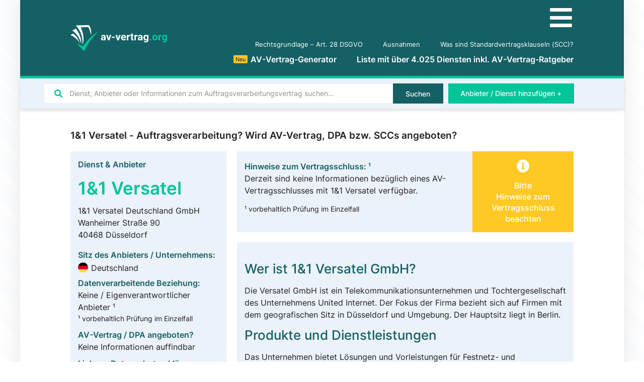

--- FILE ---
content_type: text/html; charset=UTF-8
request_url: https://av-vertrag.org/dienst-anbieter/11-versatel/
body_size: 31356
content:
<!doctype html>
<html lang="de">
<head>
	<meta charset="UTF-8">
		<meta name="viewport" content="width=device-width, initial-scale=1">
	<link rel="profile" href="http://gmpg.org/xfn/11">
	<meta name='robots' content='index, follow, max-image-preview:large, max-snippet:-1, max-video-preview:-1' />

	<!-- This site is optimized with the Yoast SEO Premium plugin v16.5 (Yoast SEO v21.2) - https://yoast.com/wordpress/plugins/seo/ -->
	<title>1&amp;1 Versatel Auftragsverarbeitung? Alle Infos zu AVV, DPA, SCCs &amp; Co.</title>
	<link rel="canonical" href="https://av-vertrag.org/dienst-anbieter/11-versatel/" />
	<meta property="og:locale" content="de_DE" />
	<meta property="og:type" content="article" />
	<meta property="og:title" content="1&amp;1 Versatel" />
	<meta property="og:description" content="Wer ist 1&amp;1 Versatel GmbH? Die Versatel GmbH ist ein Telekommunikationsunternehmen und Tochtergesellschaft des Unternehmens United Internet. Der Fokus der Firma bezieht sich auf Firmen mit dem geografischen Sitz in Düsseldorf und Umgebung. Der Hauptsitz liegt in Berlin. Produkte und Dienstleistungen Das Unternehmen bietet Lösungen und Vorleistungen für Festnetz- und Mobilfunkprodukte für öffentliche und private [&hellip;]" />
	<meta property="og:url" content="https://av-vertrag.org/dienst-anbieter/11-versatel/" />
	<meta property="og:site_name" content="AV-Vertrag.org" />
	<meta property="article:modified_time" content="2022-06-02T11:22:08+00:00" />
	<meta name="twitter:card" content="summary_large_image" />
	<meta name="twitter:label1" content="Geschätzte Lesezeit" />
	<meta name="twitter:data1" content="1 Minute" />
	<script type="application/ld+json" class="yoast-schema-graph">{"@context":"https://schema.org","@graph":[{"@type":["Article","BlogPosting"],"@id":"https://av-vertrag.org/dienst-anbieter/11-versatel/#article","isPartOf":{"@id":"https://av-vertrag.org/dienst-anbieter/11-versatel/"},"author":{"name":"Danial Ahmed","@id":"https://av-vertrag.org/#/schema/person/8d56cd7021ade3cb9ba0e8193b75fabd"},"headline":"1&amp;1 Versatel","datePublished":"2021-04-26T16:48:30+00:00","dateModified":"2022-06-02T11:22:08+00:00","mainEntityOfPage":{"@id":"https://av-vertrag.org/dienst-anbieter/11-versatel/"},"wordCount":125,"commentCount":0,"publisher":{"@id":"https://av-vertrag.org/#organization"},"inLanguage":"de","potentialAction":[{"@type":"CommentAction","name":"Comment","target":["https://av-vertrag.org/dienst-anbieter/11-versatel/#respond"]}]},{"@type":"WebPage","@id":"https://av-vertrag.org/dienst-anbieter/11-versatel/","url":"https://av-vertrag.org/dienst-anbieter/11-versatel/","name":"1&amp;1 Versatel Auftragsverarbeitung? Alle Infos zu AVV, DPA, SCCs & Co.","isPartOf":{"@id":"https://av-vertrag.org/#website"},"datePublished":"2021-04-26T16:48:30+00:00","dateModified":"2022-06-02T11:22:08+00:00","breadcrumb":{"@id":"https://av-vertrag.org/dienst-anbieter/11-versatel/#breadcrumb"},"inLanguage":"de","potentialAction":[{"@type":"ReadAction","target":["https://av-vertrag.org/dienst-anbieter/11-versatel/"]}]},{"@type":"BreadcrumbList","@id":"https://av-vertrag.org/dienst-anbieter/11-versatel/#breadcrumb","itemListElement":[{"@type":"ListItem","position":1,"name":"Home","item":"https://av-vertrag.org/"},{"@type":"ListItem","position":2,"name":"1&amp;1 Versatel"}]},{"@type":"WebSite","@id":"https://av-vertrag.org/#website","url":"https://av-vertrag.org/","name":"AV-Vertrag.org","description":"Auftragsverarbeitung nach DSGVO | Liste mit &gt;2.000 Anbietern &amp; Diensten","publisher":{"@id":"https://av-vertrag.org/#organization"},"potentialAction":[{"@type":"SearchAction","target":{"@type":"EntryPoint","urlTemplate":"https://av-vertrag.org/?s={search_term_string}"},"query-input":"required name=search_term_string"}],"inLanguage":"de"},{"@type":"Organization","@id":"https://av-vertrag.org/#organization","name":"av-vertrag.org","url":"https://av-vertrag.org/","logo":{"@type":"ImageObject","inLanguage":"de","@id":"https://av-vertrag.org/#/schema/logo/image/","url":"https://av-vertrag.org/wp-content/uploads/av-vertrag-logo.svg","contentUrl":"https://av-vertrag.org/wp-content/uploads/av-vertrag-logo.svg","width":115,"height":30,"caption":"av-vertrag.org"},"image":{"@id":"https://av-vertrag.org/#/schema/logo/image/"}},{"@type":"Person","@id":"https://av-vertrag.org/#/schema/person/8d56cd7021ade3cb9ba0e8193b75fabd","name":"Danial Ahmed","description":"+49 (0) 173 586 945 4","url":"https://av-vertrag.org/author/dahmed/"}]}</script>
	<!-- / Yoast SEO Premium plugin. -->



<style type="text/css">
img.wp-smiley,
img.emoji {
	display: inline !important;
	border: none !important;
	box-shadow: none !important;
	height: 1em !important;
	width: 1em !important;
	margin: 0 0.07em !important;
	vertical-align: -0.1em !important;
	background: none !important;
	padding: 0 !important;
}
</style>
	<link data-minify="1" rel='stylesheet' id='jet-engine-frontend-css' href='https://av-vertrag.org/wp-content/cache/min/1/wp-content/plugins/jet-engine/assets/css/frontend.css?ver=1756119716' type='text/css' media='all' />
<style id='classic-theme-styles-inline-css' type='text/css'>
/*! This file is auto-generated */
.wp-block-button__link{color:#fff;background-color:#32373c;border-radius:9999px;box-shadow:none;text-decoration:none;padding:calc(.667em + 2px) calc(1.333em + 2px);font-size:1.125em}.wp-block-file__button{background:#32373c;color:#fff;text-decoration:none}
</style>
<style id='global-styles-inline-css' type='text/css'>
body{--wp--preset--color--black: #000000;--wp--preset--color--cyan-bluish-gray: #abb8c3;--wp--preset--color--white: #ffffff;--wp--preset--color--pale-pink: #f78da7;--wp--preset--color--vivid-red: #cf2e2e;--wp--preset--color--luminous-vivid-orange: #ff6900;--wp--preset--color--luminous-vivid-amber: #fcb900;--wp--preset--color--light-green-cyan: #7bdcb5;--wp--preset--color--vivid-green-cyan: #00d084;--wp--preset--color--pale-cyan-blue: #8ed1fc;--wp--preset--color--vivid-cyan-blue: #0693e3;--wp--preset--color--vivid-purple: #9b51e0;--wp--preset--gradient--vivid-cyan-blue-to-vivid-purple: linear-gradient(135deg,rgba(6,147,227,1) 0%,rgb(155,81,224) 100%);--wp--preset--gradient--light-green-cyan-to-vivid-green-cyan: linear-gradient(135deg,rgb(122,220,180) 0%,rgb(0,208,130) 100%);--wp--preset--gradient--luminous-vivid-amber-to-luminous-vivid-orange: linear-gradient(135deg,rgba(252,185,0,1) 0%,rgba(255,105,0,1) 100%);--wp--preset--gradient--luminous-vivid-orange-to-vivid-red: linear-gradient(135deg,rgba(255,105,0,1) 0%,rgb(207,46,46) 100%);--wp--preset--gradient--very-light-gray-to-cyan-bluish-gray: linear-gradient(135deg,rgb(238,238,238) 0%,rgb(169,184,195) 100%);--wp--preset--gradient--cool-to-warm-spectrum: linear-gradient(135deg,rgb(74,234,220) 0%,rgb(151,120,209) 20%,rgb(207,42,186) 40%,rgb(238,44,130) 60%,rgb(251,105,98) 80%,rgb(254,248,76) 100%);--wp--preset--gradient--blush-light-purple: linear-gradient(135deg,rgb(255,206,236) 0%,rgb(152,150,240) 100%);--wp--preset--gradient--blush-bordeaux: linear-gradient(135deg,rgb(254,205,165) 0%,rgb(254,45,45) 50%,rgb(107,0,62) 100%);--wp--preset--gradient--luminous-dusk: linear-gradient(135deg,rgb(255,203,112) 0%,rgb(199,81,192) 50%,rgb(65,88,208) 100%);--wp--preset--gradient--pale-ocean: linear-gradient(135deg,rgb(255,245,203) 0%,rgb(182,227,212) 50%,rgb(51,167,181) 100%);--wp--preset--gradient--electric-grass: linear-gradient(135deg,rgb(202,248,128) 0%,rgb(113,206,126) 100%);--wp--preset--gradient--midnight: linear-gradient(135deg,rgb(2,3,129) 0%,rgb(40,116,252) 100%);--wp--preset--font-size--small: 13px;--wp--preset--font-size--medium: 20px;--wp--preset--font-size--large: 36px;--wp--preset--font-size--x-large: 42px;--wp--preset--spacing--20: 0.44rem;--wp--preset--spacing--30: 0.67rem;--wp--preset--spacing--40: 1rem;--wp--preset--spacing--50: 1.5rem;--wp--preset--spacing--60: 2.25rem;--wp--preset--spacing--70: 3.38rem;--wp--preset--spacing--80: 5.06rem;--wp--preset--shadow--natural: 6px 6px 9px rgba(0, 0, 0, 0.2);--wp--preset--shadow--deep: 12px 12px 50px rgba(0, 0, 0, 0.4);--wp--preset--shadow--sharp: 6px 6px 0px rgba(0, 0, 0, 0.2);--wp--preset--shadow--outlined: 6px 6px 0px -3px rgba(255, 255, 255, 1), 6px 6px rgba(0, 0, 0, 1);--wp--preset--shadow--crisp: 6px 6px 0px rgba(0, 0, 0, 1);}:where(.is-layout-flex){gap: 0.5em;}:where(.is-layout-grid){gap: 0.5em;}body .is-layout-flow > .alignleft{float: left;margin-inline-start: 0;margin-inline-end: 2em;}body .is-layout-flow > .alignright{float: right;margin-inline-start: 2em;margin-inline-end: 0;}body .is-layout-flow > .aligncenter{margin-left: auto !important;margin-right: auto !important;}body .is-layout-constrained > .alignleft{float: left;margin-inline-start: 0;margin-inline-end: 2em;}body .is-layout-constrained > .alignright{float: right;margin-inline-start: 2em;margin-inline-end: 0;}body .is-layout-constrained > .aligncenter{margin-left: auto !important;margin-right: auto !important;}body .is-layout-constrained > :where(:not(.alignleft):not(.alignright):not(.alignfull)){max-width: var(--wp--style--global--content-size);margin-left: auto !important;margin-right: auto !important;}body .is-layout-constrained > .alignwide{max-width: var(--wp--style--global--wide-size);}body .is-layout-flex{display: flex;}body .is-layout-flex{flex-wrap: wrap;align-items: center;}body .is-layout-flex > *{margin: 0;}body .is-layout-grid{display: grid;}body .is-layout-grid > *{margin: 0;}:where(.wp-block-columns.is-layout-flex){gap: 2em;}:where(.wp-block-columns.is-layout-grid){gap: 2em;}:where(.wp-block-post-template.is-layout-flex){gap: 1.25em;}:where(.wp-block-post-template.is-layout-grid){gap: 1.25em;}.has-black-color{color: var(--wp--preset--color--black) !important;}.has-cyan-bluish-gray-color{color: var(--wp--preset--color--cyan-bluish-gray) !important;}.has-white-color{color: var(--wp--preset--color--white) !important;}.has-pale-pink-color{color: var(--wp--preset--color--pale-pink) !important;}.has-vivid-red-color{color: var(--wp--preset--color--vivid-red) !important;}.has-luminous-vivid-orange-color{color: var(--wp--preset--color--luminous-vivid-orange) !important;}.has-luminous-vivid-amber-color{color: var(--wp--preset--color--luminous-vivid-amber) !important;}.has-light-green-cyan-color{color: var(--wp--preset--color--light-green-cyan) !important;}.has-vivid-green-cyan-color{color: var(--wp--preset--color--vivid-green-cyan) !important;}.has-pale-cyan-blue-color{color: var(--wp--preset--color--pale-cyan-blue) !important;}.has-vivid-cyan-blue-color{color: var(--wp--preset--color--vivid-cyan-blue) !important;}.has-vivid-purple-color{color: var(--wp--preset--color--vivid-purple) !important;}.has-black-background-color{background-color: var(--wp--preset--color--black) !important;}.has-cyan-bluish-gray-background-color{background-color: var(--wp--preset--color--cyan-bluish-gray) !important;}.has-white-background-color{background-color: var(--wp--preset--color--white) !important;}.has-pale-pink-background-color{background-color: var(--wp--preset--color--pale-pink) !important;}.has-vivid-red-background-color{background-color: var(--wp--preset--color--vivid-red) !important;}.has-luminous-vivid-orange-background-color{background-color: var(--wp--preset--color--luminous-vivid-orange) !important;}.has-luminous-vivid-amber-background-color{background-color: var(--wp--preset--color--luminous-vivid-amber) !important;}.has-light-green-cyan-background-color{background-color: var(--wp--preset--color--light-green-cyan) !important;}.has-vivid-green-cyan-background-color{background-color: var(--wp--preset--color--vivid-green-cyan) !important;}.has-pale-cyan-blue-background-color{background-color: var(--wp--preset--color--pale-cyan-blue) !important;}.has-vivid-cyan-blue-background-color{background-color: var(--wp--preset--color--vivid-cyan-blue) !important;}.has-vivid-purple-background-color{background-color: var(--wp--preset--color--vivid-purple) !important;}.has-black-border-color{border-color: var(--wp--preset--color--black) !important;}.has-cyan-bluish-gray-border-color{border-color: var(--wp--preset--color--cyan-bluish-gray) !important;}.has-white-border-color{border-color: var(--wp--preset--color--white) !important;}.has-pale-pink-border-color{border-color: var(--wp--preset--color--pale-pink) !important;}.has-vivid-red-border-color{border-color: var(--wp--preset--color--vivid-red) !important;}.has-luminous-vivid-orange-border-color{border-color: var(--wp--preset--color--luminous-vivid-orange) !important;}.has-luminous-vivid-amber-border-color{border-color: var(--wp--preset--color--luminous-vivid-amber) !important;}.has-light-green-cyan-border-color{border-color: var(--wp--preset--color--light-green-cyan) !important;}.has-vivid-green-cyan-border-color{border-color: var(--wp--preset--color--vivid-green-cyan) !important;}.has-pale-cyan-blue-border-color{border-color: var(--wp--preset--color--pale-cyan-blue) !important;}.has-vivid-cyan-blue-border-color{border-color: var(--wp--preset--color--vivid-cyan-blue) !important;}.has-vivid-purple-border-color{border-color: var(--wp--preset--color--vivid-purple) !important;}.has-vivid-cyan-blue-to-vivid-purple-gradient-background{background: var(--wp--preset--gradient--vivid-cyan-blue-to-vivid-purple) !important;}.has-light-green-cyan-to-vivid-green-cyan-gradient-background{background: var(--wp--preset--gradient--light-green-cyan-to-vivid-green-cyan) !important;}.has-luminous-vivid-amber-to-luminous-vivid-orange-gradient-background{background: var(--wp--preset--gradient--luminous-vivid-amber-to-luminous-vivid-orange) !important;}.has-luminous-vivid-orange-to-vivid-red-gradient-background{background: var(--wp--preset--gradient--luminous-vivid-orange-to-vivid-red) !important;}.has-very-light-gray-to-cyan-bluish-gray-gradient-background{background: var(--wp--preset--gradient--very-light-gray-to-cyan-bluish-gray) !important;}.has-cool-to-warm-spectrum-gradient-background{background: var(--wp--preset--gradient--cool-to-warm-spectrum) !important;}.has-blush-light-purple-gradient-background{background: var(--wp--preset--gradient--blush-light-purple) !important;}.has-blush-bordeaux-gradient-background{background: var(--wp--preset--gradient--blush-bordeaux) !important;}.has-luminous-dusk-gradient-background{background: var(--wp--preset--gradient--luminous-dusk) !important;}.has-pale-ocean-gradient-background{background: var(--wp--preset--gradient--pale-ocean) !important;}.has-electric-grass-gradient-background{background: var(--wp--preset--gradient--electric-grass) !important;}.has-midnight-gradient-background{background: var(--wp--preset--gradient--midnight) !important;}.has-small-font-size{font-size: var(--wp--preset--font-size--small) !important;}.has-medium-font-size{font-size: var(--wp--preset--font-size--medium) !important;}.has-large-font-size{font-size: var(--wp--preset--font-size--large) !important;}.has-x-large-font-size{font-size: var(--wp--preset--font-size--x-large) !important;}
.wp-block-navigation a:where(:not(.wp-element-button)){color: inherit;}
:where(.wp-block-post-template.is-layout-flex){gap: 1.25em;}:where(.wp-block-post-template.is-layout-grid){gap: 1.25em;}
:where(.wp-block-columns.is-layout-flex){gap: 2em;}:where(.wp-block-columns.is-layout-grid){gap: 2em;}
.wp-block-pullquote{font-size: 1.5em;line-height: 1.6;}
</style>
<link data-minify="1" rel='stylesheet' id='wpdiscuz-frontend-minimal-css-css' href='https://av-vertrag.org/wp-content/cache/min/1/wp-content/plugins/wpdiscuz/themes/default/style-minimal.css?ver=1756119778' type='text/css' media='all' />
<style id='wpdiscuz-frontend-minimal-css-inline-css' type='text/css'>
 #wpdcom .ql-snow .ql-tooltip[data-mode="link"]::before{content:"Enter link:"}#wpdcom .ql-snow .ql-tooltip.ql-editing a.ql-action::after{content:"Speichern"}
</style>
<link data-minify="1" rel='stylesheet' id='wpdiscuz-fa-css' href='https://av-vertrag.org/wp-content/cache/min/1/wp-content/plugins/wpdiscuz/assets/third-party/font-awesome-5.13.0/css/fa.min.css?ver=1756119778' type='text/css' media='all' />
<link rel='stylesheet' id='wpdiscuz-combo-css-css' href='https://av-vertrag.org/wp-content/plugins/wpdiscuz/assets/css/wpdiscuz-combo-no_quill.min.css?ver=6.3.7' type='text/css' media='all' />
<link rel='stylesheet' id='hello-elementor-css' href='https://av-vertrag.org/wp-content/themes/hello-elementor/style.min.css?ver=2.2.0' type='text/css' media='all' />
<link rel='stylesheet' id='hello-elementor-theme-style-css' href='https://av-vertrag.org/wp-content/themes/hello-elementor/theme.min.css?ver=2.2.0' type='text/css' media='all' />
<link data-minify="1" rel='stylesheet' id='elementor-icons-css' href='https://av-vertrag.org/wp-content/cache/min/1/wp-content/plugins/elementor/assets/lib/eicons/css/elementor-icons.min.css?ver=1756119716' type='text/css' media='all' />
<link rel='stylesheet' id='elementor-frontend-css' href='https://av-vertrag.org/wp-content/uploads/elementor/css/custom-frontend.min.css?ver=1704563384' type='text/css' media='all' />
<link rel='stylesheet' id='swiper-css' href='https://av-vertrag.org/wp-content/plugins/elementor/assets/lib/swiper/css/swiper.min.css?ver=5.3.6' type='text/css' media='all' />
<link rel='stylesheet' id='elementor-post-9-css' href='https://av-vertrag.org/wp-content/uploads/elementor/css/post-9.css?ver=1704563384' type='text/css' media='all' />
<link rel='stylesheet' id='elementor-pro-css' href='https://av-vertrag.org/wp-content/uploads/elementor/css/custom-pro-frontend.min.css?ver=1704563384' type='text/css' media='all' />
<link data-minify="1" rel='stylesheet' id='wpdt-elementor-widget-font-css' href='https://av-vertrag.org/wp-content/cache/min/1/wp-content/plugins/wpdatatables/assets/css/elementor/style.css?ver=1756119716' type='text/css' media='all' />
<link rel='stylesheet' id='elementor-global-css' href='https://av-vertrag.org/wp-content/uploads/elementor/css/global.css?ver=1704563405' type='text/css' media='all' />
<link rel='stylesheet' id='elementor-post-136-css' href='https://av-vertrag.org/wp-content/uploads/elementor/css/post-136.css?ver=1704563384' type='text/css' media='all' />
<link rel='stylesheet' id='elementor-post-119-css' href='https://av-vertrag.org/wp-content/uploads/elementor/css/post-119.css?ver=1728203663' type='text/css' media='all' />
<link rel='stylesheet' id='elementor-post-1455-css' href='https://av-vertrag.org/wp-content/uploads/elementor/css/post-1455.css?ver=1704563447' type='text/css' media='all' />
<link rel='stylesheet' id='elementor-post-18658-css' href='https://av-vertrag.org/wp-content/uploads/elementor/css/post-18658.css?ver=1765977348' type='text/css' media='all' />
<link rel='stylesheet' id='elementor-post-4087-css' href='https://av-vertrag.org/wp-content/uploads/elementor/css/post-4087.css?ver=1704563384' type='text/css' media='all' />
<link data-minify="1" rel='stylesheet' id='borlabs-cookie-css' href='https://av-vertrag.org/wp-content/cache/min/1/wp-content/cache/borlabs-cookie/borlabs-cookie_1_de.css?ver=1756119716' type='text/css' media='all' />
<link rel='stylesheet' id='jquery-chosen-css' href='https://av-vertrag.org/wp-content/plugins/jet-search/assets/lib/chosen/chosen.min.css?ver=1.8.7' type='text/css' media='all' />
<link data-minify="1" rel='stylesheet' id='jet-search-css' href='https://av-vertrag.org/wp-content/cache/min/1/wp-content/plugins/jet-search/assets/css/jet-search.css?ver=1756119716' type='text/css' media='all' />
<link rel='stylesheet' id='elementor-icons-shared-0-css' href='https://av-vertrag.org/wp-content/plugins/elementor/assets/lib/font-awesome/css/fontawesome.min.css?ver=5.15.3' type='text/css' media='all' />
<link data-minify="1" rel='stylesheet' id='elementor-icons-fa-solid-css' href='https://av-vertrag.org/wp-content/cache/min/1/wp-content/plugins/elementor/assets/lib/font-awesome/css/solid.min.css?ver=1756119716' type='text/css' media='all' />
<script type='text/javascript' src='https://av-vertrag.org/wp-includes/js/jquery/jquery.min.js?ver=3.7.0' id='jquery-core-js' defer></script>
<script type='text/javascript' src='https://av-vertrag.org/wp-includes/js/jquery/jquery-migrate.min.js?ver=3.4.1' id='jquery-migrate-js' defer></script>
<script type='text/javascript' src='https://av-vertrag.org/wp-includes/js/imagesloaded.min.js?ver=6.3.7' id='imagesLoaded-js' defer></script>
<script type='text/javascript' id='borlabs-cookie-prioritize-js-extra'>
/* <![CDATA[ */
var borlabsCookiePrioritized = {"domain":"av-vertrag.org","path":"\/","version":"5","bots":"1","optInJS":{"statistics":{"matomo":"[base64]"}}};
/* ]]> */
</script>
<script type='text/javascript' src='https://av-vertrag.org/wp-content/plugins/borlabs-cookie/javascript/borlabs-cookie-prioritize.min.js?ver=2.2.26' id='borlabs-cookie-prioritize-js' defer></script>
<link rel="https://api.w.org/" href="https://av-vertrag.org/wp-json/" /><link rel="EditURI" type="application/rsd+xml" title="RSD" href="https://av-vertrag.org/xmlrpc.php?rsd" />
<meta name="generator" content="WordPress 6.3.7" />
<link rel='shortlink' href='https://av-vertrag.org/?p=1071' />
<link rel="alternate" type="application/json+oembed" href="https://av-vertrag.org/wp-json/oembed/1.0/embed?url=https%3A%2F%2Fav-vertrag.org%2Fdienst-anbieter%2F11-versatel%2F" />
<link rel="alternate" type="text/xml+oembed" href="https://av-vertrag.org/wp-json/oembed/1.0/embed?url=https%3A%2F%2Fav-vertrag.org%2Fdienst-anbieter%2F11-versatel%2F&#038;format=xml" />
<div class="loader"></div>
	<script>
	document.addEventListener('DOMContentLoaded', function() {
	jQuery(function($){
	$('.loader').fadeOut('fast');
	}); });
	</script>
	<style>
	.loader {
	position: fixed;
	left: 0px;
	top: 0px;
	width: 100%;
	height: 100%;
	z-index: 99999;
	background: #fff;
	}
	.elementor-editor-active .loader{
	display: none;
	}
	</style><script type='application/ld+json'>
{
	"@context": "http://schema.org",
	"@type": "Product",
	"name": "Seitenbewertungen auf AV-Vertrag.org",
	"description": "Basierend auf unseren Nutzerbewertungen",
	"aggregateRating": {
        "@type": "AggregateRating",
		"ratingValue": "4,90",
		"bestRating": "5",
		"ratingCount": "422"
	}
}
</script>
<style id="wplmi-inline-css" type="text/css">
 span.wplmi-user-avatar { width: 16px;display: inline-block !important;flex-shrink: 0; } img.wplmi-elementor-avatar { border-radius: 100%;margin-right: 3px; }
</style>
<meta name="generator" content="Elementor 3.16.4; features: e_dom_optimization, e_optimized_assets_loading, additional_custom_breakpoints; settings: css_print_method-external, google_font-enabled, font_display-auto">
<link rel="icon" href="https://av-vertrag.org/wp-content/uploads/av-vertrag-favicon.svg" sizes="32x32" />
<link rel="icon" href="https://av-vertrag.org/wp-content/uploads/av-vertrag-favicon.svg" sizes="192x192" />
<link rel="apple-touch-icon" href="https://av-vertrag.org/wp-content/uploads/av-vertrag-favicon.svg" />
<meta name="msapplication-TileImage" content="https://av-vertrag.org/wp-content/uploads/av-vertrag-favicon.svg" />
<noscript><style id="rocket-lazyload-nojs-css">.rll-youtube-player, [data-lazy-src]{display:none !important;}</style></noscript></head>
<body class="dienste-anbieter-template-default single single-dienste-anbieter postid-1071 single-format-standard wp-custom-logo elementor-default elementor-kit-9 elementor-page-1455">

		<div data-elementor-type="header" data-elementor-id="136" class="elementor elementor-136 elementor-location-header" data-elementor-post-type="elementor_library">
								<section class="elementor-section elementor-top-section elementor-element elementor-element-a71e358 elementor-section-height-min-height elementor-section-boxed elementor-section-height-default elementor-section-items-middle" data-id="a71e358" data-element_type="section" data-settings="{&quot;background_background&quot;:&quot;classic&quot;}">
						<div class="elementor-container elementor-column-gap-default">
					<div class="elementor-column elementor-col-50 elementor-top-column elementor-element elementor-element-e606675" data-id="e606675" data-element_type="column">
			<div class="elementor-widget-wrap elementor-element-populated">
								<div class="elementor-element elementor-element-ba8c90a elementor-widget elementor-widget-theme-site-logo elementor-widget-image" data-id="ba8c90a" data-element_type="widget" data-widget_type="theme-site-logo.default">
				<div class="elementor-widget-container">
											<a href="https://av-vertrag.org">
			<img width="115" height="30" src="data:image/svg+xml,%3Csvg%20xmlns='http://www.w3.org/2000/svg'%20viewBox='0%200%20115%2030'%3E%3C/svg%3E" title="" alt="" data-lazy-src="https://av-vertrag.org/wp-content/uploads/av-vertrag-logo.svg" /><noscript><img width="115" height="30" src="https://av-vertrag.org/wp-content/uploads/av-vertrag-logo.svg" title="" alt="" loading="lazy" /></noscript>				</a>
											</div>
				</div>
					</div>
		</div>
				<div class="elementor-column elementor-col-50 elementor-top-column elementor-element elementor-element-bd3aec2" data-id="bd3aec2" data-element_type="column">
			<div class="elementor-widget-wrap elementor-element-populated">
								<div class="elementor-element elementor-element-e4ce388 elementor-hidden-desktop elementor-hidden-tablet elementor-view-default elementor-widget elementor-widget-icon" data-id="e4ce388" data-element_type="widget" data-widget_type="icon.default">
				<div class="elementor-widget-container">
					<div class="elementor-icon-wrapper">
			<a class="elementor-icon" href="#elementor-action%3Aaction%3Dpopup%3Aopen%26settings%3DeyJpZCI6IjE2ODg2IiwidG9nZ2xlIjpmYWxzZX0%3D">
			<i aria-hidden="true" class="fas fa-bars"></i>			</a>
		</div>
				</div>
				</div>
				<div class="elementor-element elementor-element-07b3429 elementor-nav-menu__align-right elementor-nav-menu--dropdown-none elementor-widget-tablet__width-auto elementor-hidden-phone elementor-widget elementor-widget-nav-menu" data-id="07b3429" data-element_type="widget" data-settings="{&quot;submenu_icon&quot;:{&quot;value&quot;:&quot;&lt;i class=\&quot;fas fa-chevron-down\&quot;&gt;&lt;\/i&gt;&quot;,&quot;library&quot;:&quot;fa-solid&quot;},&quot;layout&quot;:&quot;horizontal&quot;}" data-widget_type="nav-menu.default">
				<div class="elementor-widget-container">
						<nav class="elementor-nav-menu--main elementor-nav-menu__container elementor-nav-menu--layout-horizontal e--pointer-none">
				<ul id="menu-1-07b3429" class="elementor-nav-menu"><li class="menu-item menu-item-type-post_type menu-item-object-page menu-item-3620"><a href="https://av-vertrag.org/art-28-dsgvo-auftragsverarbeiter/" class="elementor-item">Rechtsgrundlage &#8211; Art. 28 DSGVO</a></li>
<li class="menu-item menu-item-type-post_type menu-item-object-page menu-item-3646"><a href="https://av-vertrag.org/ausnahmen/" class="elementor-item">Ausnahmen</a></li>
<li class="menu-item menu-item-type-post_type menu-item-object-page menu-item-4202"><a href="https://av-vertrag.org/was-sind-standardvertragsklauseln-scc/" class="elementor-item">Was sind Standardvertragsklauseln (SCC)?</a></li>
</ul>			</nav>
						<nav class="elementor-nav-menu--dropdown elementor-nav-menu__container" aria-hidden="true">
				<ul id="menu-2-07b3429" class="elementor-nav-menu"><li class="menu-item menu-item-type-post_type menu-item-object-page menu-item-3620"><a href="https://av-vertrag.org/art-28-dsgvo-auftragsverarbeiter/" class="elementor-item" tabindex="-1">Rechtsgrundlage &#8211; Art. 28 DSGVO</a></li>
<li class="menu-item menu-item-type-post_type menu-item-object-page menu-item-3646"><a href="https://av-vertrag.org/ausnahmen/" class="elementor-item" tabindex="-1">Ausnahmen</a></li>
<li class="menu-item menu-item-type-post_type menu-item-object-page menu-item-4202"><a href="https://av-vertrag.org/was-sind-standardvertragsklauseln-scc/" class="elementor-item" tabindex="-1">Was sind Standardvertragsklauseln (SCC)?</a></li>
</ul>			</nav>
				</div>
				</div>
				<div class="elementor-element elementor-element-363be93 elementor-nav-menu__align-right elementor-nav-menu--dropdown-none elementor-widget-tablet__width-auto elementor-hidden-phone elementor-widget elementor-widget-nav-menu" data-id="363be93" data-element_type="widget" data-settings="{&quot;submenu_icon&quot;:{&quot;value&quot;:&quot;&lt;i class=\&quot;fas fa-chevron-down\&quot;&gt;&lt;\/i&gt;&quot;,&quot;library&quot;:&quot;fa-solid&quot;},&quot;layout&quot;:&quot;horizontal&quot;}" data-widget_type="nav-menu.default">
				<div class="elementor-widget-container">
						<nav class="elementor-nav-menu--main elementor-nav-menu__container elementor-nav-menu--layout-horizontal e--pointer-none">
				<ul id="menu-1-363be93" class="elementor-nav-menu"><li class="menu-item menu-item-type-post_type menu-item-object-page menu-item-16240"><a href="https://av-vertrag.org/av-vertrag-generator/" class="elementor-item"><div class="hot yellow">Neu</div>AV-Vertrag-Generator</a></li>
<li class="menu-item menu-item-type-post_type menu-item-object-page menu-item-home menu-item-154"><a href="https://av-vertrag.org/" class="elementor-item">Liste mit über 4.025 Diensten inkl. AV-Vertrag-Ratgeber</a></li>
</ul>			</nav>
						<nav class="elementor-nav-menu--dropdown elementor-nav-menu__container" aria-hidden="true">
				<ul id="menu-2-363be93" class="elementor-nav-menu"><li class="menu-item menu-item-type-post_type menu-item-object-page menu-item-16240"><a href="https://av-vertrag.org/av-vertrag-generator/" class="elementor-item" tabindex="-1"><div class="hot yellow">Neu</div>AV-Vertrag-Generator</a></li>
<li class="menu-item menu-item-type-post_type menu-item-object-page menu-item-home menu-item-154"><a href="https://av-vertrag.org/" class="elementor-item" tabindex="-1">Liste mit über 4.025 Diensten inkl. AV-Vertrag-Ratgeber</a></li>
</ul>			</nav>
				</div>
				</div>
					</div>
		</div>
							</div>
		</section>
				<section class="elementor-section elementor-top-section elementor-element elementor-element-1a3af04 elementor-reverse-tablet elementor-section-boxed elementor-section-height-default elementor-section-height-default" data-id="1a3af04" data-element_type="section" data-settings="{&quot;background_background&quot;:&quot;classic&quot;,&quot;sticky&quot;:&quot;top&quot;,&quot;sticky_on&quot;:[&quot;desktop&quot;,&quot;laptop&quot;,&quot;tablet&quot;,&quot;mobile&quot;],&quot;sticky_offset&quot;:0,&quot;sticky_effects_offset&quot;:0}">
						<div class="elementor-container elementor-column-gap-default">
					<div class="elementor-column elementor-col-50 elementor-top-column elementor-element elementor-element-5f836d0" data-id="5f836d0" data-element_type="column">
			<div class="elementor-widget-wrap elementor-element-populated">
								<div class="elementor-element elementor-element-0b10154 elementor-widget elementor-widget-jet-ajax-search" data-id="0b10154" data-element_type="widget" data-widget_type="jet-ajax-search.default">
				<div class="elementor-widget-container">
			<div class="elementor-jet-ajax-search jet-search">
<div class="jet-ajax-search" data-settings="{&quot;search_source&quot;:&quot;any&quot;,&quot;search_taxonomy&quot;:&quot;&quot;,&quot;include_terms_ids&quot;:&quot;&quot;,&quot;exclude_terms_ids&quot;:&quot;&quot;,&quot;exclude_posts_ids&quot;:&quot;&quot;,&quot;custom_fields_source&quot;:&quot;&quot;,&quot;limit_query&quot;:10,&quot;limit_query_tablet&quot;:&quot;&quot;,&quot;limit_query_mobile&quot;:&quot;&quot;,&quot;limit_query_in_result_area&quot;:10,&quot;results_order_by&quot;:&quot;relevance&quot;,&quot;results_order&quot;:&quot;asc&quot;,&quot;sentence&quot;:&quot;&quot;,&quot;search_in_taxonomy&quot;:&quot;&quot;,&quot;search_in_taxonomy_source&quot;:&quot;&quot;,&quot;results_area_width_by&quot;:&quot;form&quot;,&quot;results_area_custom_width&quot;:&quot;&quot;,&quot;results_area_custom_position&quot;:&quot;&quot;,&quot;thumbnail_visible&quot;:&quot;&quot;,&quot;thumbnail_size&quot;:&quot;&quot;,&quot;thumbnail_placeholder&quot;:&quot;&quot;,&quot;post_content_source&quot;:&quot;content&quot;,&quot;post_content_custom_field_key&quot;:&quot;&quot;,&quot;post_content_length&quot;:0,&quot;show_product_price&quot;:&quot;&quot;,&quot;show_product_rating&quot;:&quot;&quot;,&quot;show_result_new_tab&quot;:&quot;&quot;,&quot;highlight_searched_text&quot;:&quot;&quot;,&quot;symbols_for_start_searching&quot;:2,&quot;search_by_empty_value&quot;:&quot;&quot;,&quot;bullet_pagination&quot;:&quot;&quot;,&quot;number_pagination&quot;:&quot;&quot;,&quot;navigation_arrows&quot;:&quot;&quot;,&quot;navigation_arrows_type&quot;:&quot;&quot;,&quot;show_title_related_meta&quot;:&quot;&quot;,&quot;meta_title_related_position&quot;:&quot;&quot;,&quot;title_related_meta&quot;:&quot;&quot;,&quot;show_content_related_meta&quot;:&quot;&quot;,&quot;meta_content_related_position&quot;:&quot;&quot;,&quot;content_related_meta&quot;:&quot;&quot;,&quot;negative_search&quot;:&quot;Leider nichts gefunden. Wir freuen uns auf Ihren Vorschlag f\u00fcr einen neuen Eintrag!&quot;,&quot;server_error&quot;:&quot;Leider nichts gefunden. Wir freuen uns auf Ihren Vorschlag f\u00fcr einen neuen Eintrag!&quot;}">
<form class="jet-ajax-search__form" method="get" action="https://av-vertrag.org/" role="search" target="">
	<div class="jet-ajax-search__fields-holder">
		<div class="jet-ajax-search__field-wrapper">
			<span class="jet-ajax-search__field-icon jet-ajax-search-icon"><i aria-hidden="true" class="fas fa-search"></i></span>			<input class="jet-ajax-search__field" type="search" placeholder="Dienst, Anbieter oder Informationen zum Auftragsverarbeitungsvertrag suchen..." value="" name="s" autocomplete="off" />
			<input type="hidden" value="{&quot;results_order_by&quot;:&quot;relevance&quot;,&quot;results_order&quot;:&quot;asc&quot;,&quot;search_source&quot;:&quot;any&quot;}" name="jet_ajax_search_settings" />

			
					</div>
			</div>
	
<button class="jet-ajax-search__submit" type="submit" aria-label="search submit"><span class="jet-ajax-search__submit-label">Suchen</span></button>
</form>

<div class="jet-ajax-search__results-area" >
	<div class="jet-ajax-search__results-holder">
		<div class="jet-ajax-search__results-header">
			
<button class="jet-ajax-search__results-count"><span></span> Ergebnis(se):</button>
			<div class="jet-ajax-search__navigation-holder"></div>
		</div>
		<div class="jet-ajax-search__results-list">
			<div class="jet-ajax-search__results-list-inner"></div>
		</div>
		<div class="jet-ajax-search__results-footer">
						<div class="jet-ajax-search__navigation-holder"></div>
		</div>
	</div>
	<div class="jet-ajax-search__message"></div>
	
<div class="jet-ajax-search__spinner-holder">
	<div class="jet-ajax-search__spinner">
		<div class="rect rect-1"></div>
		<div class="rect rect-2"></div>
		<div class="rect rect-3"></div>
		<div class="rect rect-4"></div>
		<div class="rect rect-5"></div>
	</div>
</div>
</div>
</div>
</div>		</div>
				</div>
					</div>
		</div>
				<div class="elementor-column elementor-col-50 elementor-top-column elementor-element elementor-element-58d8687 elementor-hidden-tablet elementor-hidden-phone" data-id="58d8687" data-element_type="column">
			<div class="elementor-widget-wrap elementor-element-populated">
								<div class="elementor-element elementor-element-321d3b7 elementor-align-justify elementor-widget elementor-widget-button" data-id="321d3b7" data-element_type="widget" data-widget_type="button.default">
				<div class="elementor-widget-container">
					<div class="elementor-button-wrapper">
			<a class="elementor-button elementor-button-link elementor-size-sm" href="#elementor-action%3Aaction%3Dpopup%3Aopen%26settings%3DeyJpZCI6IjM3NzQiLCJ0b2dnbGUiOnRydWV9">
						<span class="elementor-button-content-wrapper">
						<span class="elementor-button-text">Anbieter / Dienst hinzufügen +</span>
		</span>
					</a>
		</div>
				</div>
				</div>
					</div>
		</div>
							</div>
		</section>
						</div>
				<div data-elementor-type="single-post" data-elementor-id="1455" class="elementor elementor-1455 elementor-location-single post-1071 dienste-anbieter type-dienste-anbieter status-publish format-standard hentry" data-elementor-post-type="elementor_library">
								<section class="elementor-section elementor-top-section elementor-element elementor-element-09f50da elementor-section-boxed elementor-section-height-default elementor-section-height-default" data-id="09f50da" data-element_type="section">
						<div class="elementor-container elementor-column-gap-default">
					<div class="elementor-column elementor-col-100 elementor-top-column elementor-element elementor-element-24eb623" data-id="24eb623" data-element_type="column">
			<div class="elementor-widget-wrap elementor-element-populated">
								<div class="elementor-element elementor-element-315798f elementor-widget elementor-widget-heading" data-id="315798f" data-element_type="widget" data-widget_type="heading.default">
				<div class="elementor-widget-container">
			<h1 class="elementor-heading-title elementor-size-default">1&amp;1 Versatel - Auftragsverarbeitung? Wird AV-Vertrag, DPA bzw. SCCs angeboten?</h1>		</div>
				</div>
					</div>
		</div>
							</div>
		</section>
				<section class="elementor-section elementor-top-section elementor-element elementor-element-7cafdae7 elementor-section-content-top elementor-section-boxed elementor-section-height-default elementor-section-height-default" data-id="7cafdae7" data-element_type="section">
						<div class="elementor-container elementor-column-gap-default">
					<div class="elementor-column elementor-col-50 elementor-top-column elementor-element elementor-element-21bea6" data-id="21bea6" data-element_type="column" data-settings="{&quot;background_background&quot;:&quot;classic&quot;}">
			<div class="elementor-widget-wrap elementor-element-populated">
								<section class="elementor-section elementor-inner-section elementor-element elementor-element-7247f35f elementor-section-boxed elementor-section-height-default elementor-section-height-default" data-id="7247f35f" data-element_type="section">
						<div class="elementor-container elementor-column-gap-default">
					<div class="elementor-column elementor-col-100 elementor-inner-column elementor-element elementor-element-b55df51" data-id="b55df51" data-element_type="column" data-settings="{&quot;background_background&quot;:&quot;classic&quot;}">
			<div class="elementor-widget-wrap elementor-element-populated">
								<div class="elementor-element elementor-element-305c7b19 elementor-widget elementor-widget-heading" data-id="305c7b19" data-element_type="widget" data-widget_type="heading.default">
				<div class="elementor-widget-container">
			<span class="elementor-heading-title elementor-size-default">Dienst & Anbieter</span>		</div>
				</div>
				<div class="elementor-element elementor-element-1fd3dd8 elementor-widget elementor-widget-theme-post-title elementor-page-title elementor-widget-heading" data-id="1fd3dd8" data-element_type="widget" data-widget_type="theme-post-title.default">
				<div class="elementor-widget-container">
			<h2 class="elementor-heading-title elementor-size-default">1&amp;1 Versatel</h2>		</div>
				</div>
				<div class="elementor-element elementor-element-3488ef5e elementor-widget elementor-widget-text-editor" data-id="3488ef5e" data-element_type="widget" data-widget_type="text-editor.default">
				<div class="elementor-widget-container">
							<p>1&amp;1 Versatel Deutschland GmbH<br />
Wanheimer Straße 90<br />
40468 Düsseldorf</p>
						</div>
				</div>
				<div class="elementor-element elementor-element-6bf0f735 elementor-widget elementor-widget-heading" data-id="6bf0f735" data-element_type="widget" data-widget_type="heading.default">
				<div class="elementor-widget-container">
			<h3 class="elementor-heading-title elementor-size-default">Sitz des Anbieters / Unternehmens:</h3>		</div>
				</div>
				<div class="elementor-element elementor-element-8dce2fb elementor-widget__width-auto flagtext Deutschland elementor-widget elementor-widget-text-editor" data-id="8dce2fb" data-element_type="widget" data-widget_type="text-editor.default">
				<div class="elementor-widget-container">
							<span class="flag"></span>Deutschland						</div>
				</div>
				<div class="elementor-element elementor-element-4bcadcbe elementor-widget elementor-widget-heading" data-id="4bcadcbe" data-element_type="widget" data-widget_type="heading.default">
				<div class="elementor-widget-container">
			<h3 class="elementor-heading-title elementor-size-default">Datenverarbeitende Beziehung:</h3>		</div>
				</div>
				<div class="elementor-element elementor-element-eb21cae elementor-widget elementor-widget-jet-listing-dynamic-field" data-id="eb21cae" data-element_type="widget" data-widget_type="jet-listing-dynamic-field.default">
				<div class="elementor-widget-container">
			<div class="jet-listing jet-listing-dynamic-field display-inline"><div class="jet-listing-dynamic-field__inline-wrap"><div class="jet-listing-dynamic-field__content"><style>.flagtext .flag {background-image: url("/flags/Deutschland.svg")}</style></div></div></div>		</div>
				</div>
				<div class="elementor-element elementor-element-993aefc elementor-widget elementor-widget-text-editor" data-id="993aefc" data-element_type="widget" data-widget_type="text-editor.default">
				<div class="elementor-widget-container">
							Keine / Eigenverantwortlicher Anbieter ¹						</div>
				</div>
				<div class="elementor-element elementor-element-01ed936 elementor-widget elementor-widget-text-editor" data-id="01ed936" data-element_type="widget" data-widget_type="text-editor.default">
				<div class="elementor-widget-container">
							<p>¹ vorbehaltlich Prüfung im Einzelfall</p>						</div>
				</div>
				<div class="elementor-element elementor-element-46568b7f elementor-widget elementor-widget-heading" data-id="46568b7f" data-element_type="widget" data-widget_type="heading.default">
				<div class="elementor-widget-container">
			<h3 class="elementor-heading-title elementor-size-default">AV-Vertrag / DPA angeboten?</h3>		</div>
				</div>
				<div class="elementor-element elementor-element-363a1a6a elementor-widget__width-auto elementor-widget elementor-widget-text-editor" data-id="363a1a6a" data-element_type="widget" data-widget_type="text-editor.default">
				<div class="elementor-widget-container">
							Keine Informationen auffindbar						</div>
				</div>
				<div class="elementor-element elementor-element-16605ea elementor-widget elementor-widget-heading" data-id="16605ea" data-element_type="widget" data-widget_type="heading.default">
				<div class="elementor-widget-container">
			<span class="elementor-heading-title elementor-size-default">Link zur Datenschutzerklärung:</span>		</div>
				</div>
				<div class="elementor-element elementor-element-05587af elementor-widget elementor-widget-heading" data-id="05587af" data-element_type="widget" data-widget_type="heading.default">
				<div class="elementor-widget-container">
			<p class="elementor-heading-title elementor-size-default"><a href="https://www.1und1.net/datenschutz" target="_blank">https://www.1und1.net/datenschutz</a></p>		</div>
				</div>
				<div class="elementor-element elementor-element-218c400f elementor-widget elementor-widget-heading" data-id="218c400f" data-element_type="widget" data-widget_type="heading.default">
				<div class="elementor-widget-container">
			<span class="elementor-heading-title elementor-size-default">Quelle für diesen Eintrag:</span>		</div>
				</div>
				<div class="elementor-element elementor-element-2162d8f elementor-widget elementor-widget-heading" data-id="2162d8f" data-element_type="widget" data-widget_type="heading.default">
				<div class="elementor-widget-container">
			<p class="elementor-heading-title elementor-size-default"><a href="https://www.1und1.net/" target="_blank">https://www.1und1.net/</a></p>		</div>
				</div>
				<div class="elementor-element elementor-element-7bf0cf5 elementor-widget elementor-widget-heading" data-id="7bf0cf5" data-element_type="widget" data-widget_type="heading.default">
				<div class="elementor-widget-container">
			<h3 class="elementor-heading-title elementor-size-default">Letzte Bearbeitung</h3>		</div>
				</div>
				<div class="elementor-element elementor-element-8f5234e elementor-widget elementor-widget-text-editor" data-id="8f5234e" data-element_type="widget" data-widget_type="text-editor.default">
				<div class="elementor-widget-container">
							02.06.2022 13:22 Uhr						</div>
				</div>
				<div class="elementor-element elementor-element-5cae0829 elementor-align-left elementor-widget elementor-widget-button" data-id="5cae0829" data-element_type="widget" data-widget_type="button.default">
				<div class="elementor-widget-container">
					<div class="elementor-button-wrapper">
			<a class="elementor-button elementor-button-link elementor-size-md" href="#elementor-action%3Aaction%3Dpopup%3Aopen%26settings%3DeyJpZCI6IjM4MjIiLCJ0b2dnbGUiOnRydWV9">
						<span class="elementor-button-content-wrapper">
						<span class="elementor-button-text">Änderung an diesen Informationen vorschlagen</span>
		</span>
					</a>
		</div>
				</div>
				</div>
					</div>
		</div>
							</div>
		</section>
					</div>
		</div>
				<div class="elementor-column elementor-col-50 elementor-top-column elementor-element elementor-element-41f865da" data-id="41f865da" data-element_type="column">
			<div class="elementor-widget-wrap elementor-element-populated">
								<section class="elementor-section elementor-inner-section elementor-element elementor-element-b8993f9 elementor-section-height-min-height elementor-section-content-middle elementor-section-boxed elementor-section-height-default jedv-resize-columns" data-id="b8993f9" data-element_type="section">
						<div class="elementor-container elementor-column-gap-default">
					<div class="elementor-column elementor-col-33 elementor-inner-column elementor-element elementor-element-4277e14e" data-id="4277e14e" data-element_type="column" data-settings="{&quot;background_background&quot;:&quot;classic&quot;}">
			<div class="elementor-widget-wrap elementor-element-populated">
								<div class="elementor-element elementor-element-61aaae0c elementor-widget elementor-widget-heading" data-id="61aaae0c" data-element_type="widget" data-widget_type="heading.default">
				<div class="elementor-widget-container">
			<h3 class="elementor-heading-title elementor-size-default">Hinweise zum Vertragsschluss: ¹</h3>		</div>
				</div>
				<div class="elementor-element elementor-element-61755a0e hinweistext elementor-widget elementor-widget-text-editor" data-id="61755a0e" data-element_type="widget" data-widget_type="text-editor.default">
				<div class="elementor-widget-container">
							<p>Derzeit sind keine Informationen bezüglich eines AV-Vertragsschlusses mit 1&amp;1 Versatel verfügbar.</p>
						</div>
				</div>
				<div class="elementor-element elementor-element-c3d03d8 elementor-widget elementor-widget-text-editor" data-id="c3d03d8" data-element_type="widget" data-widget_type="text-editor.default">
				<div class="elementor-widget-container">
							<p>¹ vorbehaltlich Prüfung im Einzelfall</p>						</div>
				</div>
					</div>
		</div>
				<div class="elementor-column elementor-col-33 elementor-inner-column elementor-element elementor-element-d5ff0c3 jedv-enabled--yes" data-id="d5ff0c3" data-element_type="column" data-settings="{&quot;background_background&quot;:&quot;classic&quot;}">
			<div class="elementor-widget-wrap elementor-element-populated">
								<div class="elementor-element elementor-element-cca1997 elementor-view-default elementor-widget elementor-widget-icon" data-id="cca1997" data-element_type="widget" data-widget_type="icon.default">
				<div class="elementor-widget-container">
					<div class="elementor-icon-wrapper">
			<div class="elementor-icon">
			<i aria-hidden="true" class="fas fa-info-circle"></i>			</div>
		</div>
				</div>
				</div>
				<div class="elementor-element elementor-element-ed28221 elementor-align-justify elementor-widget elementor-widget-button" data-id="ed28221" data-element_type="widget" data-widget_type="button.default">
				<div class="elementor-widget-container">
					<div class="elementor-button-wrapper">
			<a class="elementor-button elementor-size-md" role="button">
						<span class="elementor-button-content-wrapper">
						<span class="elementor-button-text">Bitte<br>Hinweise zum Vertragsschluss beachten</span>
		</span>
					</a>
		</div>
				</div>
				</div>
					</div>
		</div>
							</div>
		</section>
				<section class="elementor-section elementor-inner-section elementor-element elementor-element-eb6b6c1 elementor-section-height-min-height elementor-section-content-middle elementor-section-boxed elementor-section-height-default" data-id="eb6b6c1" data-element_type="section">
						<div class="elementor-container elementor-column-gap-default">
					<div class="elementor-column elementor-col-100 elementor-inner-column elementor-element elementor-element-af7782f" data-id="af7782f" data-element_type="column" data-settings="{&quot;background_background&quot;:&quot;classic&quot;}">
			<div class="elementor-widget-wrap elementor-element-populated">
								<div class="elementor-element elementor-element-6e6c6d4 elementor-widget elementor-widget-theme-post-content" data-id="6e6c6d4" data-element_type="widget" data-widget_type="theme-post-content.default">
				<div class="elementor-widget-container">
			<h2>Wer ist 1&amp;1 Versatel GmbH?</h2>
<p>Die Versatel GmbH ist ein Telekommunikationsunternehmen und Tochtergesellschaft des Unternehmens United Internet. Der Fokus der Firma bezieht sich auf Firmen mit dem geografischen Sitz in Düsseldorf und Umgebung. Der Hauptsitz liegt in Berlin.</p>
<h2>Produkte und Dienstleistungen</h2>
<p>Das Unternehmen bietet Lösungen und Vorleistungen für Festnetz- und Mobilfunkprodukte für öffentliche und private Großkonzerne wie auch gemeinnützige Einrichtungen. Unter anderem bieten sie auch Webhosting, Unternehmensvernetzung, VPN und Glasfaseranschlüsse an.</p>
<h2>AV-Vertrag mit 1&amp;1 Versatel</h2>
<p>Gemäß der Datenschutzinformationen von 1&amp;1 Versatel arbeitet das Unternehmen mit Auftragsverarbeitern zusammen. Mehr dazu <a href="https://www.1und1.net/datenschutz" target="_blank" rel="noopener">hier</a>. Ein AV-Vertrag von 1&amp;1 Versatel selbst ist aktuell nicht auffindbar.<br />
Bei Fragen zum Datenschutz können Sie den Datenschutzbeauftragten unter <a class="cta" href="mailto:datenschutzbeauftragter@1und1.net" data-once="dd_starlink">datenschutzbeauftragter@1und1.net</a> per E-Mail erreichen.</p>
		</div>
				</div>
					</div>
		</div>
							</div>
		</section>
				<section class="elementor-section elementor-inner-section elementor-element elementor-element-21553b39 elementor-section-boxed elementor-section-height-default elementor-section-height-default" data-id="21553b39" data-element_type="section">
						<div class="elementor-container elementor-column-gap-default">
					<div class="elementor-column elementor-col-100 elementor-inner-column elementor-element elementor-element-5009eb49" data-id="5009eb49" data-element_type="column" data-settings="{&quot;background_background&quot;:&quot;classic&quot;}">
			<div class="elementor-widget-wrap elementor-element-populated">
								<div class="elementor-element elementor-element-1b956860 elementor-widget elementor-widget-heading" data-id="1b956860" data-element_type="widget" data-widget_type="heading.default">
				<div class="elementor-widget-container">
			<span class="elementor-heading-title elementor-size-default">Kommentare zu 1&amp;1 Versatel:</span>		</div>
				</div>
				<div class="elementor-element elementor-element-c8469e8 elementor-widget elementor-widget-post-comments" data-id="c8469e8" data-element_type="widget" data-widget_type="post-comments.theme_comments">
				<div class="elementor-widget-container">
			    <div class="wpdiscuz_top_clearing"></div>
    <div id='comments' class='comments-area'><div id='respond' style='width: 0;height: 0;clear: both;margin: 0;padding: 0;'></div>    <div id="wpdcom" class="wpdiscuz_unauth wpd-minimal wpdiscuz_no_avatar wpd-layout-1 wpd-comments-open">
                    <div class="wc_social_plugin_wrapper">
                            </div>
            <div class="wpd-form-wrap">
                <div class="wpd-form-head">
                                        <div class="wpd-auth">
                                                <div class="wpd-login">
                                                    </div>
                    </div>
                </div>
                                        <div class="wpd-form wpd-form-wrapper wpd-main-form-wrapper" id='wpd-main-form-wrapper-0_0'>
                                        <form class="wpd_comm_form wpd_main_comm_form" method="post" enctype="multipart/form-data">
                    <div class="wpd-field-comment">
                        <div class="wpdiscuz-item wc-field-textarea">
                            <div class="wpdiscuz-textarea-wrap wpd-txt">
                                            <div class="wpd-textarea-wrap">
                <div id="wpd-editor-char-counter-0_0" class="wpd-editor-char-counter"></div>
                <label style="display: none;" for="wc-textarea-0_0">Label</label>
                <textarea id="wc-textarea-0_0" pattern=".{1,800}" maxlength=800 placeholder="Hinterlasse den ersten Kommentar..." aria-label="Hinterlasse den ersten Kommentar..." required name="wc_comment" class="wc_comment wpd-field"></textarea>
            </div>
            <div class="wpd-editor-buttons-right">
                            </div>
                                        </div>
                        </div>
                    </div>
                    <div class="wpd-form-foot" style='display:none;'>
                        <div class="wpdiscuz-textarea-foot">
                                                        <div class="wpdiscuz-button-actions"></div>
                        </div>
                                <div class="wpd-form-row">
                    <div class="wpd-form-col-full">
                        <div class="wpdiscuz-item wc_name-wrapper wpd-has-icon">
                                    <div class="wpd-field-icon"><i class="fas fa-user"></i></div>
                                    <input id="wc_name-0_0" value="" required='required' aria-required='true' class="wc_name wpd-field" type="text" name="wc_name" placeholder="Name / Pseudonym*" maxlength="50" pattern='.{1,50}' title="">
                <label for="wc_name-0_0" class="wpdlb">Name / Pseudonym*</label>
                            </div>
                        <div class="wpdiscuz-item wc_email-wrapper wpd-has-icon">
                                    <div class="wpd-field-icon"><i class="fas fa-at"></i></div>
                                    <input id="wc_email-0_0" value=""  class="wc_email wpd-field" type="email" name="wc_email" placeholder="E-Mail-Adresse" />
                <label for="wc_email-0_0" class="wpdlb">E-Mail-Adresse</label>
                            </div>
                    <div class="wpdiscuz-item wpd-field-group wpd-field-checkbox wpd-field-agreement wpd-field-single custom_field_5fd0ac4225ee5-wrapper wpd-required-group">
            <div class="wpd-field-group-title">
                <div class="wpd-item">
                    <input id="custom_field_5fd0ac4225ee5-1_0_0" type="checkbox" name="custom_field_5fd0ac4225ee5" value="1" class="custom_field_5fd0ac4225ee5 wpd-field wpd-agreement-checkbox "  required>
                    <label class="wpd-field-label wpd-cursor-pointer" for="custom_field_5fd0ac4225ee5-1_0_0">Ich habe die <a href='https://legal.u-create.it/allgemein/datenschutz/' target='_blank'>Datenschutzerklärung</a> gelesen und akzeptiere diese.</label>
                </div>
            </div>
                    </div>
                <div class="wc-field-submit">
                                                                <input id="wpd-field-submit-0_0" class="wc_comm_submit wpd_not_clicked wpd-prim-button" type="submit" name="submit" value="Kommentar veröffentlichen" />
        </div>
                </div>
                    <div class="clearfix"></div>
        </div>
                            </div>
                                        <input type="hidden" class="wpdiscuz_unique_id" value="0_0" name="wpdiscuz_unique_id">
                </form>
                        </div>
                <div id="wpdiscuz_hidden_secondary_form" style="display: none;">
                    <div class="wpd-form wpd-form-wrapper wpd-secondary-form-wrapper" id='wpd-secondary-form-wrapper-wpdiscuzuniqueid' style='display: none;'>
                            <div class="wpd-secondary-forms-social-content"></div><div class="clearfix"></div>
                                        <form class="wpd_comm_form wpd-secondary-form-wrapper" method="post" enctype="multipart/form-data">
                    <div class="wpd-field-comment">
                        <div class="wpdiscuz-item wc-field-textarea">
                            <div class="wpdiscuz-textarea-wrap wpd-txt">
                                            <div class="wpd-textarea-wrap">
                <div id="wpd-editor-char-counter-wpdiscuzuniqueid" class="wpd-editor-char-counter"></div>
                <label style="display: none;" for="wc-textarea-wpdiscuzuniqueid">Label</label>
                <textarea id="wc-textarea-wpdiscuzuniqueid" pattern=".{1,800}" maxlength=800 placeholder="An Diskussion beteiligen" aria-label="An Diskussion beteiligen" required name="wc_comment" class="wc_comment wpd-field"></textarea>
            </div>
            <div class="wpd-editor-buttons-right">
                            </div>
                                        </div>
                        </div>
                    </div>
                    <div class="wpd-form-foot" style='display:none;'>
                        <div class="wpdiscuz-textarea-foot">
                                                        <div class="wpdiscuz-button-actions"></div>
                        </div>
                                <div class="wpd-form-row">
                    <div class="wpd-form-col-full">
                        <div class="wpdiscuz-item wc_name-wrapper wpd-has-icon">
                                    <div class="wpd-field-icon"><i class="fas fa-user"></i></div>
                                    <input id="wc_name-wpdiscuzuniqueid" value="" required='required' aria-required='true' class="wc_name wpd-field" type="text" name="wc_name" placeholder="Name / Pseudonym*" maxlength="50" pattern='.{1,50}' title="">
                <label for="wc_name-wpdiscuzuniqueid" class="wpdlb">Name / Pseudonym*</label>
                            </div>
                        <div class="wpdiscuz-item wc_email-wrapper wpd-has-icon">
                                    <div class="wpd-field-icon"><i class="fas fa-at"></i></div>
                                    <input id="wc_email-wpdiscuzuniqueid" value=""  class="wc_email wpd-field" type="email" name="wc_email" placeholder="E-Mail-Adresse" />
                <label for="wc_email-wpdiscuzuniqueid" class="wpdlb">E-Mail-Adresse</label>
                            </div>
                    <div class="wpdiscuz-item wpd-field-group wpd-field-checkbox wpd-field-agreement wpd-field-single custom_field_5fd0ac4225ee5-wrapper wpd-required-group">
            <div class="wpd-field-group-title">
                <div class="wpd-item">
                    <input id="custom_field_5fd0ac4225ee5-1_wpdiscuzuniqueid" type="checkbox" name="custom_field_5fd0ac4225ee5" value="1" class="custom_field_5fd0ac4225ee5 wpd-field wpd-agreement-checkbox "  required>
                    <label class="wpd-field-label wpd-cursor-pointer" for="custom_field_5fd0ac4225ee5-1_wpdiscuzuniqueid">Ich habe die <a href='https://legal.u-create.it/allgemein/datenschutz/' target='_blank'>Datenschutzerklärung</a> gelesen und akzeptiere diese.</label>
                </div>
            </div>
                    </div>
                <div class="wc-field-submit">
                                                                <input id="wpd-field-submit-wpdiscuzuniqueid" class="wc_comm_submit wpd_not_clicked wpd-prim-button" type="submit" name="submit" value="Kommentar veröffentlichen" />
        </div>
                </div>
                    <div class="clearfix"></div>
        </div>
                            </div>
                                        <input type="hidden" class="wpdiscuz_unique_id" value="wpdiscuzuniqueid" name="wpdiscuz_unique_id">
                </form>
                        </div>
                </div>
                    </div>
                        <div id="wpd-threads" class="wpd-thread-wrapper">
                <div class="wpd-thread-head">
                    <div class="wpd-thread-info " data-comments-count="0">
                        <span class='wpdtc' title='0'>0</span> Kommentare                    </div>
                                        <div class="wpd-space"></div>
                    <div class="wpd-thread-filter">
                                            </div>
                </div>
                <div class="wpd-comment-info-bar">
                    <div class="wpd-current-view"><i class="fas fa-quote-left"></i> Inline Feedbacks</div>
                    <div class="wpd-filter-view-all">View all comments</div>
                </div>
                                <div class="wpd-thread-list">
                                        <div class="wpdiscuz-comment-pagination" style='display:none;'>
                                                    <div class="wpd-load-more-submit-wrap">
                                <button name="submit" data-lastparentid="0" class="wpd-load-more-submit wpd-loaded wpd-prim-button">
                                    Weitere Kommentare anzeigen                                </button>
                            </div>
                            <input id="wpdiscuzHasMoreComments" type="hidden" value="0" />
                                                </div>
                </div>
            </div>
                </div>
        </div>
    <div id="wpdiscuz-loading-bar" class="wpdiscuz-loading-bar-unauth"></div>
    <div id="wpdiscuz-comment-message" class="wpdiscuz-comment-message-unauth"></div>
    		</div>
				</div>
					</div>
		</div>
							</div>
		</section>
				<div class="elementor-element elementor-element-79135d0 elementor-widget elementor-widget-text-editor" data-id="79135d0" data-element_type="widget" data-widget_type="text-editor.default">
				<div class="elementor-widget-container">
							<p>Du möchtest selber deine eigenen AV-Verträge erstellen? Mit diesem <a href="https://av-vertrag.org/av-vertrag-generator/">AV-Vertrag-Generator</a> geht das einfach und schnell nach anwaltlich geprüftem Vertragsmuster.</p>						</div>
				</div>
					</div>
		</div>
							</div>
		</section>
				<section class="elementor-section elementor-top-section elementor-element elementor-element-9232e11 elementor-section-boxed elementor-section-height-default elementor-section-height-default" data-id="9232e11" data-element_type="section">
						<div class="elementor-container elementor-column-gap-default">
					<div class="elementor-column elementor-col-100 elementor-top-column elementor-element elementor-element-a68705c" data-id="a68705c" data-element_type="column">
			<div class="elementor-widget-wrap elementor-element-populated">
								<div class="elementor-element elementor-element-12afd23 elementor-widget-divider--view-line elementor-widget elementor-widget-divider" data-id="12afd23" data-element_type="widget" data-widget_type="divider.default">
				<div class="elementor-widget-container">
					<div class="elementor-divider">
			<span class="elementor-divider-separator">
						</span>
		</div>
				</div>
				</div>
				<div class="elementor-element elementor-element-ab32154 elementor-widget elementor-widget-heading" data-id="ab32154" data-element_type="widget" data-widget_type="heading.default">
				<div class="elementor-widget-container">
			<h2 class="elementor-heading-title elementor-size-default">Weitere Einträge mit Infos zur Datenverarbeitung nach der DSGVO ähnlich zu "1&amp;1 Versatel":</h2>		</div>
				</div>
				<div class="elementor-element elementor-element-65a9c5d elementor-widget elementor-widget-jet-listing-grid" data-id="65a9c5d" data-element_type="widget" data-settings="{&quot;columns&quot;:3,&quot;columns_tablet&quot;:&quot;2&quot;,&quot;columns_mobile&quot;:&quot;1&quot;}" data-widget_type="jet-listing-grid.default">
				<div class="elementor-widget-container">
			<div class="jet-listing-grid jet-listing"><div class="jet-listing-grid__items grid-col-desk-3 grid-col-tablet-2 grid-col-mobile-1 jet-listing-grid--3758"  data-nav="{&quot;enabled&quot;:false,&quot;type&quot;:null,&quot;more_el&quot;:null,&quot;query&quot;:[],&quot;widget_settings&quot;:{&quot;lisitng_id&quot;:3758,&quot;posts_num&quot;:5,&quot;columns&quot;:3,&quot;columns_tablet&quot;:2,&quot;columns_mobile&quot;:1,&quot;is_archive_template&quot;:&quot;&quot;,&quot;post_status&quot;:[&quot;publish&quot;],&quot;use_random_posts_num&quot;:&quot;&quot;,&quot;max_posts_num&quot;:9,&quot;not_found_message&quot;:&quot;No data was found&quot;,&quot;is_masonry&quot;:false,&quot;equal_columns_height&quot;:&quot;&quot;,&quot;use_load_more&quot;:&quot;&quot;,&quot;load_more_id&quot;:&quot;&quot;,&quot;load_more_type&quot;:&quot;click&quot;,&quot;load_more_offset&quot;:{&quot;unit&quot;:&quot;px&quot;,&quot;size&quot;:0,&quot;sizes&quot;:[]},&quot;use_custom_post_types&quot;:&quot;yes&quot;,&quot;custom_post_types&quot;:[&quot;dienste-anbieter&quot;],&quot;hide_widget_if&quot;:&quot;&quot;,&quot;carousel_enabled&quot;:&quot;&quot;,&quot;slides_to_scroll&quot;:&quot;1&quot;,&quot;arrows&quot;:&quot;true&quot;,&quot;arrow_icon&quot;:&quot;fa fa-angle-left&quot;,&quot;dots&quot;:&quot;&quot;,&quot;autoplay&quot;:&quot;true&quot;,&quot;autoplay_speed&quot;:5000,&quot;infinite&quot;:&quot;true&quot;,&quot;center_mode&quot;:&quot;&quot;,&quot;effect&quot;:&quot;slide&quot;,&quot;speed&quot;:500,&quot;inject_alternative_items&quot;:&quot;&quot;,&quot;injection_items&quot;:[],&quot;scroll_slider_enabled&quot;:&quot;&quot;,&quot;scroll_slider_on&quot;:[&quot;desktop&quot;,&quot;tablet&quot;,&quot;mobile&quot;],&quot;custom_query&quot;:false,&quot;custom_query_id&quot;:&quot;&quot;,&quot;_element_id&quot;:&quot;&quot;}}" data-page="1" data-pages="13" data-listing-source="posts" data-listing-id="3758" data-query-id=""><div class="jet-listing-grid__item jet-listing-dynamic-post-12612" data-post-id="12612" >		<div data-elementor-type="jet-listing-items" data-elementor-id="3758" class="elementor elementor-3758" data-elementor-post-type="jet-engine">
									<section class="elementor-section elementor-top-section elementor-element elementor-element-3b50f9d0 elementor-section-boxed elementor-section-height-default elementor-section-height-default" data-id="3b50f9d0" data-element_type="section" data-settings="{&quot;background_background&quot;:&quot;classic&quot;}">
						<div class="elementor-container elementor-column-gap-default">
					<div class="make-column-clickable-elementor elementor-column elementor-col-100 elementor-top-column elementor-element elementor-element-6ccec13a" style="cursor: pointer;" data-column-clickable="https://av-vertrag.org/dienst-anbieter/500-startups/" data-column-clickable-blank="_self" data-id="6ccec13a" data-element_type="column">
			<div class="elementor-widget-wrap elementor-element-populated">
								<div class="elementor-element elementor-element-6e40dade elementor-widget elementor-widget-heading" data-id="6e40dade" data-element_type="widget" data-widget_type="heading.default">
				<div class="elementor-widget-container">
			<h3 class="elementor-heading-title elementor-size-default"><a href="https://av-vertrag.org/dienst-anbieter/500-startups/">500 Startups</a></h3>		</div>
				</div>
				<div class="elementor-element elementor-element-fae485c elementor-widget elementor-widget-heading" data-id="fae485c" data-element_type="widget" data-widget_type="heading.default">
				<div class="elementor-widget-container">
			<span class="elementor-heading-title elementor-size-default">Verfügbare Informationen:</span>		</div>
				</div>
				<div class="elementor-element elementor-element-71c27f1f elementor-widget elementor-widget-heading" data-id="71c27f1f" data-element_type="widget" data-widget_type="heading.default">
				<div class="elementor-widget-container">
			<span class="elementor-heading-title elementor-size-default">✔ Sitz des Anbieters / Unternehmens</span>		</div>
				</div>
				<div class="elementor-element elementor-element-883e818 elementor-widget elementor-widget-heading" data-id="883e818" data-element_type="widget" data-widget_type="heading.default">
				<div class="elementor-widget-container">
			<span class="elementor-heading-title elementor-size-default">✔ Datenverarbeitende Beziehung?</span>		</div>
				</div>
				<div class="elementor-element elementor-element-0c89177 elementor-widget elementor-widget-heading" data-id="0c89177" data-element_type="widget" data-widget_type="heading.default">
				<div class="elementor-widget-container">
			<span class="elementor-heading-title elementor-size-default">✔ AV-Vertrag / DPA angeboten?</span>		</div>
				</div>
				<div class="elementor-element elementor-element-dcef999 elementor-widget elementor-widget-heading" data-id="dcef999" data-element_type="widget" data-widget_type="heading.default">
				<div class="elementor-widget-container">
			<span class="elementor-heading-title elementor-size-default">✔ Hinweise zum Vertragsschluss?</span>		</div>
				</div>
					</div>
		</div>
							</div>
		</section>
							</div>
		</div><div class="jet-listing-grid__item jet-listing-dynamic-post-12605" data-post-id="12605" >		<div data-elementor-type="jet-listing-items" data-elementor-id="3758" class="elementor elementor-3758" data-elementor-post-type="jet-engine">
									<section class="elementor-section elementor-top-section elementor-element elementor-element-3b50f9d0 elementor-section-boxed elementor-section-height-default elementor-section-height-default" data-id="3b50f9d0" data-element_type="section" data-settings="{&quot;background_background&quot;:&quot;classic&quot;}">
						<div class="elementor-container elementor-column-gap-default">
					<div class="make-column-clickable-elementor elementor-column elementor-col-100 elementor-top-column elementor-element elementor-element-6ccec13a" style="cursor: pointer;" data-column-clickable="https://av-vertrag.org/dienst-anbieter/5miles/" data-column-clickable-blank="_self" data-id="6ccec13a" data-element_type="column">
			<div class="elementor-widget-wrap elementor-element-populated">
								<div class="elementor-element elementor-element-6e40dade elementor-widget elementor-widget-heading" data-id="6e40dade" data-element_type="widget" data-widget_type="heading.default">
				<div class="elementor-widget-container">
			<h3 class="elementor-heading-title elementor-size-default"><a href="https://av-vertrag.org/dienst-anbieter/5miles/">5miles</a></h3>		</div>
				</div>
				<div class="elementor-element elementor-element-fae485c elementor-widget elementor-widget-heading" data-id="fae485c" data-element_type="widget" data-widget_type="heading.default">
				<div class="elementor-widget-container">
			<span class="elementor-heading-title elementor-size-default">Verfügbare Informationen:</span>		</div>
				</div>
				<div class="elementor-element elementor-element-71c27f1f elementor-widget elementor-widget-heading" data-id="71c27f1f" data-element_type="widget" data-widget_type="heading.default">
				<div class="elementor-widget-container">
			<span class="elementor-heading-title elementor-size-default">✔ Sitz des Anbieters / Unternehmens</span>		</div>
				</div>
				<div class="elementor-element elementor-element-883e818 elementor-widget elementor-widget-heading" data-id="883e818" data-element_type="widget" data-widget_type="heading.default">
				<div class="elementor-widget-container">
			<span class="elementor-heading-title elementor-size-default">✔ Datenverarbeitende Beziehung?</span>		</div>
				</div>
				<div class="elementor-element elementor-element-0c89177 elementor-widget elementor-widget-heading" data-id="0c89177" data-element_type="widget" data-widget_type="heading.default">
				<div class="elementor-widget-container">
			<span class="elementor-heading-title elementor-size-default">✔ AV-Vertrag / DPA angeboten?</span>		</div>
				</div>
				<div class="elementor-element elementor-element-dcef999 elementor-widget elementor-widget-heading" data-id="dcef999" data-element_type="widget" data-widget_type="heading.default">
				<div class="elementor-widget-container">
			<span class="elementor-heading-title elementor-size-default">✔ Hinweise zum Vertragsschluss?</span>		</div>
				</div>
					</div>
		</div>
							</div>
		</section>
							</div>
		</div><div class="jet-listing-grid__item jet-listing-dynamic-post-12592" data-post-id="12592" >		<div data-elementor-type="jet-listing-items" data-elementor-id="3758" class="elementor elementor-3758" data-elementor-post-type="jet-engine">
									<section class="elementor-section elementor-top-section elementor-element elementor-element-3b50f9d0 elementor-section-boxed elementor-section-height-default elementor-section-height-default" data-id="3b50f9d0" data-element_type="section" data-settings="{&quot;background_background&quot;:&quot;classic&quot;}">
						<div class="elementor-container elementor-column-gap-default">
					<div class="make-column-clickable-elementor elementor-column elementor-col-100 elementor-top-column elementor-element elementor-element-6ccec13a" style="cursor: pointer;" data-column-clickable="https://av-vertrag.org/dienst-anbieter/4-degrees/" data-column-clickable-blank="_self" data-id="6ccec13a" data-element_type="column">
			<div class="elementor-widget-wrap elementor-element-populated">
								<div class="elementor-element elementor-element-6e40dade elementor-widget elementor-widget-heading" data-id="6e40dade" data-element_type="widget" data-widget_type="heading.default">
				<div class="elementor-widget-container">
			<h3 class="elementor-heading-title elementor-size-default"><a href="https://av-vertrag.org/dienst-anbieter/4-degrees/">4 Degrees</a></h3>		</div>
				</div>
				<div class="elementor-element elementor-element-fae485c elementor-widget elementor-widget-heading" data-id="fae485c" data-element_type="widget" data-widget_type="heading.default">
				<div class="elementor-widget-container">
			<span class="elementor-heading-title elementor-size-default">Verfügbare Informationen:</span>		</div>
				</div>
				<div class="elementor-element elementor-element-71c27f1f elementor-widget elementor-widget-heading" data-id="71c27f1f" data-element_type="widget" data-widget_type="heading.default">
				<div class="elementor-widget-container">
			<span class="elementor-heading-title elementor-size-default">✔ Sitz des Anbieters / Unternehmens</span>		</div>
				</div>
				<div class="elementor-element elementor-element-883e818 elementor-widget elementor-widget-heading" data-id="883e818" data-element_type="widget" data-widget_type="heading.default">
				<div class="elementor-widget-container">
			<span class="elementor-heading-title elementor-size-default">✔ Datenverarbeitende Beziehung?</span>		</div>
				</div>
				<div class="elementor-element elementor-element-0c89177 elementor-widget elementor-widget-heading" data-id="0c89177" data-element_type="widget" data-widget_type="heading.default">
				<div class="elementor-widget-container">
			<span class="elementor-heading-title elementor-size-default">✔ AV-Vertrag / DPA angeboten?</span>		</div>
				</div>
				<div class="elementor-element elementor-element-dcef999 elementor-widget elementor-widget-heading" data-id="dcef999" data-element_type="widget" data-widget_type="heading.default">
				<div class="elementor-widget-container">
			<span class="elementor-heading-title elementor-size-default">✔ Hinweise zum Vertragsschluss?</span>		</div>
				</div>
					</div>
		</div>
							</div>
		</section>
							</div>
		</div><div class="jet-listing-grid__item jet-listing-dynamic-post-12589" data-post-id="12589" >		<div data-elementor-type="jet-listing-items" data-elementor-id="3758" class="elementor elementor-3758" data-elementor-post-type="jet-engine">
									<section class="elementor-section elementor-top-section elementor-element elementor-element-3b50f9d0 elementor-section-boxed elementor-section-height-default elementor-section-height-default" data-id="3b50f9d0" data-element_type="section" data-settings="{&quot;background_background&quot;:&quot;classic&quot;}">
						<div class="elementor-container elementor-column-gap-default">
					<div class="make-column-clickable-elementor elementor-column elementor-col-100 elementor-top-column elementor-element elementor-element-6ccec13a" style="cursor: pointer;" data-column-clickable="https://av-vertrag.org/dienst-anbieter/4screens/" data-column-clickable-blank="_self" data-id="6ccec13a" data-element_type="column">
			<div class="elementor-widget-wrap elementor-element-populated">
								<div class="elementor-element elementor-element-6e40dade elementor-widget elementor-widget-heading" data-id="6e40dade" data-element_type="widget" data-widget_type="heading.default">
				<div class="elementor-widget-container">
			<h3 class="elementor-heading-title elementor-size-default"><a href="https://av-vertrag.org/dienst-anbieter/4screens/">4screens</a></h3>		</div>
				</div>
				<div class="elementor-element elementor-element-fae485c elementor-widget elementor-widget-heading" data-id="fae485c" data-element_type="widget" data-widget_type="heading.default">
				<div class="elementor-widget-container">
			<span class="elementor-heading-title elementor-size-default">Verfügbare Informationen:</span>		</div>
				</div>
				<div class="elementor-element elementor-element-71c27f1f elementor-widget elementor-widget-heading" data-id="71c27f1f" data-element_type="widget" data-widget_type="heading.default">
				<div class="elementor-widget-container">
			<span class="elementor-heading-title elementor-size-default">✔ Sitz des Anbieters / Unternehmens</span>		</div>
				</div>
				<div class="elementor-element elementor-element-883e818 elementor-widget elementor-widget-heading" data-id="883e818" data-element_type="widget" data-widget_type="heading.default">
				<div class="elementor-widget-container">
			<span class="elementor-heading-title elementor-size-default">✔ Datenverarbeitende Beziehung?</span>		</div>
				</div>
				<div class="elementor-element elementor-element-0c89177 elementor-widget elementor-widget-heading" data-id="0c89177" data-element_type="widget" data-widget_type="heading.default">
				<div class="elementor-widget-container">
			<span class="elementor-heading-title elementor-size-default">✔ AV-Vertrag / DPA angeboten?</span>		</div>
				</div>
				<div class="elementor-element elementor-element-dcef999 elementor-widget elementor-widget-heading" data-id="dcef999" data-element_type="widget" data-widget_type="heading.default">
				<div class="elementor-widget-container">
			<span class="elementor-heading-title elementor-size-default">✔ Hinweise zum Vertragsschluss?</span>		</div>
				</div>
					</div>
		</div>
							</div>
		</section>
							</div>
		</div><div class="jet-listing-grid__item jet-listing-dynamic-post-12586" data-post-id="12586" >		<div data-elementor-type="jet-listing-items" data-elementor-id="3758" class="elementor elementor-3758" data-elementor-post-type="jet-engine">
									<section class="elementor-section elementor-top-section elementor-element elementor-element-3b50f9d0 elementor-section-boxed elementor-section-height-default elementor-section-height-default" data-id="3b50f9d0" data-element_type="section" data-settings="{&quot;background_background&quot;:&quot;classic&quot;}">
						<div class="elementor-container elementor-column-gap-default">
					<div class="make-column-clickable-elementor elementor-column elementor-col-100 elementor-top-column elementor-element elementor-element-6ccec13a" style="cursor: pointer;" data-column-clickable="https://av-vertrag.org/dienst-anbieter/3s-money/" data-column-clickable-blank="_self" data-id="6ccec13a" data-element_type="column">
			<div class="elementor-widget-wrap elementor-element-populated">
								<div class="elementor-element elementor-element-6e40dade elementor-widget elementor-widget-heading" data-id="6e40dade" data-element_type="widget" data-widget_type="heading.default">
				<div class="elementor-widget-container">
			<h3 class="elementor-heading-title elementor-size-default"><a href="https://av-vertrag.org/dienst-anbieter/3s-money/">3S Money</a></h3>		</div>
				</div>
				<div class="elementor-element elementor-element-fae485c elementor-widget elementor-widget-heading" data-id="fae485c" data-element_type="widget" data-widget_type="heading.default">
				<div class="elementor-widget-container">
			<span class="elementor-heading-title elementor-size-default">Verfügbare Informationen:</span>		</div>
				</div>
				<div class="elementor-element elementor-element-71c27f1f elementor-widget elementor-widget-heading" data-id="71c27f1f" data-element_type="widget" data-widget_type="heading.default">
				<div class="elementor-widget-container">
			<span class="elementor-heading-title elementor-size-default">✔ Sitz des Anbieters / Unternehmens</span>		</div>
				</div>
				<div class="elementor-element elementor-element-883e818 elementor-widget elementor-widget-heading" data-id="883e818" data-element_type="widget" data-widget_type="heading.default">
				<div class="elementor-widget-container">
			<span class="elementor-heading-title elementor-size-default">✔ Datenverarbeitende Beziehung?</span>		</div>
				</div>
				<div class="elementor-element elementor-element-0c89177 elementor-widget elementor-widget-heading" data-id="0c89177" data-element_type="widget" data-widget_type="heading.default">
				<div class="elementor-widget-container">
			<span class="elementor-heading-title elementor-size-default">✔ AV-Vertrag / DPA angeboten?</span>		</div>
				</div>
				<div class="elementor-element elementor-element-dcef999 elementor-widget elementor-widget-heading" data-id="dcef999" data-element_type="widget" data-widget_type="heading.default">
				<div class="elementor-widget-container">
			<span class="elementor-heading-title elementor-size-default">✔ Hinweise zum Vertragsschluss?</span>		</div>
				</div>
					</div>
		</div>
							</div>
		</section>
							</div>
		</div></div></div>		</div>
				</div>
					</div>
		</div>
							</div>
		</section>
						</div>
				<div data-elementor-type="footer" data-elementor-id="119" class="elementor elementor-119 elementor-location-footer" data-elementor-post-type="elementor_library">
								<footer class="elementor-section elementor-top-section elementor-element elementor-element-42cee61 elementor-section-height-min-height elementor-section-items-stretch elementor-section-content-middle elementor-section-boxed elementor-section-height-default" data-id="42cee61" data-element_type="section" data-settings="{&quot;background_background&quot;:&quot;classic&quot;,&quot;shape_divider_top&quot;:&quot;pyramids&quot;,&quot;shape_divider_top_negative&quot;:&quot;yes&quot;}">
					<div class="elementor-shape elementor-shape-top" data-negative="true">
			<svg xmlns="http://www.w3.org/2000/svg" viewBox="0 0 1000 100" preserveAspectRatio="none">
	<path class="elementor-shape-fill" d="M761.9,40.6L643.1,24L333.9,93.8L0.1,1H0v99h1000V1"/>
</svg>		</div>
					<div class="elementor-container elementor-column-gap-default">
					<div class="elementor-column elementor-col-50 elementor-top-column elementor-element elementor-element-aad1e0e" data-id="aad1e0e" data-element_type="column">
			<div class="elementor-widget-wrap elementor-element-populated">
								<div class="elementor-element elementor-element-021afa8 elementor-widget elementor-widget-heading" data-id="021afa8" data-element_type="widget" data-widget_type="heading.default">
				<div class="elementor-widget-container">
			<p class="elementor-heading-title elementor-size-default">Gute Gründe auf av-vertrag.org Informationen einzureichen:</p>		</div>
				</div>
				<div class="elementor-element elementor-element-da71945 elementor-icon-list--layout-traditional elementor-list-item-link-full_width elementor-widget elementor-widget-icon-list" data-id="da71945" data-element_type="widget" data-widget_type="icon-list.default">
				<div class="elementor-widget-container">
					<ul class="elementor-icon-list-items">
							<li class="elementor-icon-list-item">
											<span class="elementor-icon-list-icon">
							<i aria-hidden="true" class="fas fa-check"></i>						</span>
										<span class="elementor-icon-list-text">Sie helfen Informationssuchenden Datenschutz einfacher umsetzen zu können 🙂</span>
									</li>
								<li class="elementor-icon-list-item">
											<span class="elementor-icon-list-icon">
							<i aria-hidden="true" class="fas fa-check"></i>						</span>
										<span class="elementor-icon-list-text">Schnelle Informationen für Datenschutzexperten bereitstellen</span>
									</li>
								<li class="elementor-icon-list-item">
											<span class="elementor-icon-list-icon">
							<i aria-hidden="true" class="fas fa-check"></i>						</span>
										<span class="elementor-icon-list-text">Transparenz zum Datenschutz ermöglichen</span>
									</li>
								<li class="elementor-icon-list-item">
											<span class="elementor-icon-list-icon">
							<i aria-hidden="true" class="fas fa-check"></i>						</span>
										<span class="elementor-icon-list-text">Sichtbarkeit gegenüber Kunden erhöhen</span>
									</li>
								<li class="elementor-icon-list-item">
											<span class="elementor-icon-list-icon">
							<i aria-hidden="true" class="fas fa-check"></i>						</span>
										<span class="elementor-icon-list-text">Supportanfragen minimieren</span>
									</li>
								<li class="elementor-icon-list-item">
											<span class="elementor-icon-list-icon">
							<i aria-hidden="true" class="fas fa-check"></i>						</span>
										<span class="elementor-icon-list-text">Verlinken Sie Ihre Webseite mit av-vertrag.org</span>
									</li>
						</ul>
				</div>
				</div>
				<div class="elementor-element elementor-element-fa563c2 elementor-align-left elementor-mobile-align-justify elementor-widget elementor-widget-button" data-id="fa563c2" data-element_type="widget" data-widget_type="button.default">
				<div class="elementor-widget-container">
					<div class="elementor-button-wrapper">
			<a class="elementor-button elementor-button-link elementor-size-sm" href="#elementor-action%3Aaction%3Dpopup%3Aopen%26settings%3DeyJpZCI6IjM3NzQiLCJ0b2dnbGUiOnRydWV9">
						<span class="elementor-button-content-wrapper">
						<span class="elementor-button-text">Anbieter / Dienst hinzufügen +</span>
		</span>
					</a>
		</div>
				</div>
				</div>
				<div class="elementor-element elementor-element-02a7f2b elementor-icon-list--layout-traditional elementor-list-item-link-full_width elementor-widget elementor-widget-icon-list" data-id="02a7f2b" data-element_type="widget" data-widget_type="icon-list.default">
				<div class="elementor-widget-container">
					<ul class="elementor-icon-list-items">
							<li class="elementor-icon-list-item">
											<a href="https://av-vertrag.org/" target="_blank">

												<span class="elementor-icon-list-icon">
							<i aria-hidden="true" class="fas fa-angle-right"></i>						</span>
										<span class="elementor-icon-list-text">Liste mit über 4.025 Diensten inkl. AV-Vertrag-Ratgeber</span>
											</a>
									</li>
								<li class="elementor-icon-list-item">
											<a href="https://datenbuddy.de/av-vertrag-generator/" target="_blank">

												<span class="elementor-icon-list-icon">
							<i aria-hidden="true" class="fas fa-angle-right"></i>						</span>
										<span class="elementor-icon-list-text">AV-Vertrag-Generator</span>
											</a>
									</li>
								<li class="elementor-icon-list-item">
											<a href="https://av-vertrag.org/art-28-dsgvo-auftragsverarbeiter/">

												<span class="elementor-icon-list-icon">
							<i aria-hidden="true" class="fas fa-angle-right"></i>						</span>
										<span class="elementor-icon-list-text">Rechtsgrundlage - Art. 28 DSGVO</span>
											</a>
									</li>
								<li class="elementor-icon-list-item">
											<a href="https://av-vertrag.org/ausnahmen/">

												<span class="elementor-icon-list-icon">
							<i aria-hidden="true" class="fas fa-angle-right"></i>						</span>
										<span class="elementor-icon-list-text">Ausnahmen</span>
											</a>
									</li>
								<li class="elementor-icon-list-item">
											<a href="https://av-vertrag.org/was-sind-standardvertragsklauseln-scc/">

												<span class="elementor-icon-list-icon">
							<i aria-hidden="true" class="fas fa-angle-right"></i>						</span>
										<span class="elementor-icon-list-text">Was sind Standardvertragsklauseln (SCC)?</span>
											</a>
									</li>
								<li class="elementor-icon-list-item">
											<a href="https://av-vertrag.org/datenschutzmanagement-und-datenschutzdokumentation-was-ist-das/">

												<span class="elementor-icon-list-icon">
							<i aria-hidden="true" class="fas fa-angle-right"></i>						</span>
										<span class="elementor-icon-list-text">Datenschutzmanagement und Datenschutzdokumentation - Was ist das?</span>
											</a>
									</li>
								<li class="elementor-icon-list-item">
											<a href="https://av-vertrag.org/datenschutzgesetz-schweiz-dsg-2023/">

												<span class="elementor-icon-list-icon">
							<i aria-hidden="true" class="fas fa-angle-right"></i>						</span>
										<span class="elementor-icon-list-text">Datenschutzgesetz Schweiz - DSG 2023</span>
											</a>
									</li>
								<li class="elementor-icon-list-item">
											<a href="https://av-vertrag.org/datenschutzerklaerung-generator/">

												<span class="elementor-icon-list-icon">
							<i aria-hidden="true" class="fas fa-angle-right"></i>						</span>
										<span class="elementor-icon-list-text">Kostenloser Generator für Datenschutzerklärung – mit DSG Schweiz 2023 und DGSVO</span>
											</a>
									</li>
								<li class="elementor-icon-list-item">
											<a href="https://av-vertrag.org/av-vertrag-generieren-anstelle-von-mustern-oder-vorlagen-nutzen/">

												<span class="elementor-icon-list-icon">
							<i aria-hidden="true" class="fas fa-angle-right"></i>						</span>
										<span class="elementor-icon-list-text">AV-Vertrag generieren anstelle von Mustern oder Vorlagen nutzen</span>
											</a>
									</li>
								<li class="elementor-icon-list-item">
											<a href="https://av-vertrag.org/datenschutzerklaerung-erstellen-durch-alternative-zu-mustern-und-vorlagen/">

												<span class="elementor-icon-list-icon">
							<i aria-hidden="true" class="fas fa-angle-right"></i>						</span>
										<span class="elementor-icon-list-text">Datenschutzerklärung erstellen durch Alternative zu Mustern und Vorlagen</span>
											</a>
									</li>
						</ul>
				</div>
				</div>
					</div>
		</div>
				<div class="elementor-column elementor-col-50 elementor-top-column elementor-element elementor-element-3ee0ab9" data-id="3ee0ab9" data-element_type="column">
			<div class="elementor-widget-wrap elementor-element-populated">
								<div class="elementor-element elementor-element-2d92f30 elementor-widget elementor-widget-heading" data-id="2d92f30" data-element_type="widget" data-widget_type="heading.default">
				<div class="elementor-widget-container">
			<p class="elementor-heading-title elementor-size-default">Seite bewerten oder teilen:</p>		</div>
				</div>
				<div class="elementor-element elementor-element-c81550e elementor-widget elementor-widget-wp-widget-gdrts_stars_rating_block" data-id="c81550e" data-element_type="widget" data-widget_type="wp-widget-gdrts_stars_rating_block.default">
				<div class="elementor-widget-container">
			<div class="gdrts-widget-wrapper gdrts-stars-rating-block">

<!-- stars-rating - args, embed:
entity => 'custom', name => 'website', id => 1, item_id => 0, echo => FALSE, method => 'stars-rating' -->
<!-- stars-rating - method, embed:
 -->
<!-- template:
'/var/www/vhosts/u-create.it/av-vertrag.org/wp-content/plugins/gd-rating-system/templates/stars-rating/gdrts--stars-rating--single--light.php' -->
<div class="gdrts-rating-block gdrts-align-left gdrts-method-stars-rating gdrts-block-stars-rating-item-697 gdrts-rating-allowed gdrts-rating-open  gdrts-item-entity-custom gdrts-item-name-website gdrts-item-id-1 gdrts-item-itemid-697">
    <div class="gdrts-inner-wrapper">

		<!-- GD Rating System Lite 3.5 - b975 -->

		<div class="gdrts-rating-element gdrts-stars-rating gdrts-block-stars gdrts-state-active gdrts-font-star gdrts-stars-length-5 gdrts-with-fonticon gdrts-fonticon-font" style="height: 18px;"><div class="gdrts-sr-only"><label class="gdrts-sr-label">Rate this item:<select class="gdrts-sr-rating"><option value="1.00">1.00</option><option value="2.00">2.00</option><option value="3.00">3.00</option><option value="4.00">4.00</option><option value="5.00">5.00</option></select></label><button class="gdrts-sr-button">Submit Rating</button></div><input type="hidden" value="0" name="" /><span aria-hidden="true" class="gdrts-stars-empty" style="color: #ffffff; font-size: 18px; line-height: 18px;"><span class="gdrts-stars-active" style="color: #fec925; width: 0%"></span><span class="gdrts-stars-current" style="color: #00c49a; width: 100%"></span></span></div>
        <div class="gdrts-rating-text">
			Rating: <strong>5.0</strong>/5. From 5.3K votes.        </div>

		<div class="gdrts-rating-please-wait"><i aria-hidden="true" class="rtsicon-spinner rtsicon-spin rtsicon-va rtsicon-fw"></i>Please wait...</div><script class="gdrts-rating-data" type="application/json">{"item":{"entity":"custom","name":"website","id":1,"item_id":697,"nonce":"791a8e0198"},"render":{"args":{"echo":false,"entity":"custom","name":"website","item_id":0,"id":1,"method":"stars-rating","series":null,"disable_dynamic_load":false},"method":{"disable_rating":false,"allow_super_admin":true,"allow_user_roles":["administrator","editor","author","contributor","subscriber"],"allow_visitor":true,"allow_author":true,"votes_count_compact_show":true,"votes_count_compact_decimals":"1","cta":"","template":"light","alignment":"left","responsive":true,"distribution":"normalized","rating":"average","style_type":"font","style_name":"star","style_size":18,"font_color_empty":"#ffffff","font_color_current":"#00c49a","font_color_active":"#fec925","style_class":"","labels":["Poor","Bad","Good","Great","Excellent"]}},"stars":{"max":5,"resolution":100,"responsive":true,"current":100,"char":"&#61715;","name":"star","size":18,"type":"font"},"labels":["Poor","Bad","Good","Great","Excellent"]}</script>
    </div>
</div></div>		</div>
				</div>
				<div class="elementor-element elementor-element-14b9918 elementor-share-buttons--skin-flat elementor-share-buttons--color-custom elementor-grid-mobile-1 elementor-grid-1 elementor-share-buttons--view-icon-text elementor-share-buttons--shape-square elementor-widget elementor-widget-share-buttons" data-id="14b9918" data-element_type="widget" data-widget_type="share-buttons.default">
				<div class="elementor-widget-container">
					<div class="elementor-grid">
								<div class="elementor-grid-item">
						<div
							class="elementor-share-btn elementor-share-btn_xing"
							role="button"
							tabindex="0"
							aria-label="Share on xing"
						>
															<span class="elementor-share-btn__icon">
								<i class="fab fa-xing" aria-hidden="true"></i>							</span>
																						<div class="elementor-share-btn__text">
																			<span class="elementor-share-btn__title">
										XING									</span>
																	</div>
													</div>
					</div>
									<div class="elementor-grid-item">
						<div
							class="elementor-share-btn elementor-share-btn_linkedin"
							role="button"
							tabindex="0"
							aria-label="Share on linkedin"
						>
															<span class="elementor-share-btn__icon">
								<i class="fab fa-linkedin" aria-hidden="true"></i>							</span>
																						<div class="elementor-share-btn__text">
																			<span class="elementor-share-btn__title">
										LinkedIn									</span>
																	</div>
													</div>
					</div>
									<div class="elementor-grid-item">
						<div
							class="elementor-share-btn elementor-share-btn_facebook"
							role="button"
							tabindex="0"
							aria-label="Share on facebook"
						>
															<span class="elementor-share-btn__icon">
								<i class="fab fa-facebook" aria-hidden="true"></i>							</span>
																						<div class="elementor-share-btn__text">
																			<span class="elementor-share-btn__title">
										Facebook									</span>
																	</div>
													</div>
					</div>
									<div class="elementor-grid-item">
						<div
							class="elementor-share-btn elementor-share-btn_twitter"
							role="button"
							tabindex="0"
							aria-label="Share on twitter"
						>
															<span class="elementor-share-btn__icon">
								<i class="fab fa-twitter" aria-hidden="true"></i>							</span>
																						<div class="elementor-share-btn__text">
																			<span class="elementor-share-btn__title">
										Twitter									</span>
																	</div>
													</div>
					</div>
						</div>
				</div>
				</div>
				<div class="elementor-element elementor-element-225735e elementor-icon-list--layout-traditional elementor-list-item-link-full_width elementor-widget elementor-widget-icon-list" data-id="225735e" data-element_type="widget" data-widget_type="icon-list.default">
				<div class="elementor-widget-container">
					<ul class="elementor-icon-list-items">
							<li class="elementor-icon-list-item">
											<a href="https://legal.u-create.it/av-vertrag-org/impressum/" target="_blank">

												<span class="elementor-icon-list-icon">
							<i aria-hidden="true" class="fas fa-angle-right"></i>						</span>
										<span class="elementor-icon-list-text">Impressum</span>
											</a>
									</li>
								<li class="elementor-icon-list-item">
											<a href="https://legal.u-create.it/allgemein/datenschutz/" target="_blank">

												<span class="elementor-icon-list-icon">
							<i aria-hidden="true" class="fas fa-angle-right"></i>						</span>
										<span class="elementor-icon-list-text">Datenschutz</span>
											</a>
									</li>
						</ul>
				</div>
				</div>
					</div>
		</div>
							</div>
		</footer>
						</div>
		
<script>
setTimeout(function(){
	const params = new URLSearchParams(window.location.search);
	if (params.has('dse')) {
		window.BorlabsCookie.showCookieBox();
	}
}, 5000);
</script><style type="text/css"></style><script type="text/javascript">window.addEventListener('DOMContentLoaded', function() {jQuery(document).ready(function($) { 
$(".shortlink-chref").attr("href", function() { $(this).data("ohref", this.href); return $(this).data("chref"); }).click(function() { $(this).attr("href", function() { return $(this).data("ohref"); }) }); });});</script><div id='wpd-editor-source-code-wrapper-bg'></div><div id='wpd-editor-source-code-wrapper'><textarea id='wpd-editor-source-code'></textarea><button id='wpd-insert-source-code'>Insert</button><input type='hidden' id='wpd-editor-uid' /></div>		<div data-elementor-type="popup" data-elementor-id="16886" class="elementor elementor-16886 elementor-location-popup" data-elementor-settings="{&quot;a11y_navigation&quot;:&quot;yes&quot;,&quot;timing&quot;:[]}" data-elementor-post-type="elementor_library">
								<section class="elementor-section elementor-top-section elementor-element elementor-element-02aaddc elementor-section-boxed elementor-section-height-default elementor-section-height-default" data-id="02aaddc" data-element_type="section">
						<div class="elementor-container elementor-column-gap-default">
					<div class="elementor-column elementor-col-100 elementor-top-column elementor-element elementor-element-2ec12c4" data-id="2ec12c4" data-element_type="column">
			<div class="elementor-widget-wrap elementor-element-populated">
								<div class="elementor-element elementor-element-62536a5 elementor-nav-menu__align-left elementor-nav-menu--dropdown-none elementor-widget-tablet__width-auto elementor-widget elementor-widget-nav-menu" data-id="62536a5" data-element_type="widget" data-settings="{&quot;submenu_icon&quot;:{&quot;value&quot;:&quot;&lt;i class=\&quot;fas fa-chevron-down\&quot;&gt;&lt;\/i&gt;&quot;,&quot;library&quot;:&quot;fa-solid&quot;},&quot;layout&quot;:&quot;horizontal&quot;}" data-widget_type="nav-menu.default">
				<div class="elementor-widget-container">
						<nav class="elementor-nav-menu--main elementor-nav-menu__container elementor-nav-menu--layout-horizontal e--pointer-none">
				<ul id="menu-1-62536a5" class="elementor-nav-menu"><li class="menu-item menu-item-type-post_type menu-item-object-page menu-item-16240"><a href="https://av-vertrag.org/av-vertrag-generator/" class="elementor-item"><div class="hot yellow">Neu</div>AV-Vertrag-Generator</a></li>
<li class="menu-item menu-item-type-post_type menu-item-object-page menu-item-home menu-item-154"><a href="https://av-vertrag.org/" class="elementor-item">Liste mit über 4.025 Diensten inkl. AV-Vertrag-Ratgeber</a></li>
</ul>			</nav>
						<nav class="elementor-nav-menu--dropdown elementor-nav-menu__container" aria-hidden="true">
				<ul id="menu-2-62536a5" class="elementor-nav-menu"><li class="menu-item menu-item-type-post_type menu-item-object-page menu-item-16240"><a href="https://av-vertrag.org/av-vertrag-generator/" class="elementor-item" tabindex="-1"><div class="hot yellow">Neu</div>AV-Vertrag-Generator</a></li>
<li class="menu-item menu-item-type-post_type menu-item-object-page menu-item-home menu-item-154"><a href="https://av-vertrag.org/" class="elementor-item" tabindex="-1">Liste mit über 4.025 Diensten inkl. AV-Vertrag-Ratgeber</a></li>
</ul>			</nav>
				</div>
				</div>
				<div class="elementor-element elementor-element-faca633 elementor-nav-menu__align-left elementor-nav-menu--dropdown-none elementor-widget-tablet__width-auto elementor-widget elementor-widget-nav-menu" data-id="faca633" data-element_type="widget" data-settings="{&quot;layout&quot;:&quot;vertical&quot;,&quot;submenu_icon&quot;:{&quot;value&quot;:&quot;&lt;i class=\&quot;fas fa-chevron-down\&quot;&gt;&lt;\/i&gt;&quot;,&quot;library&quot;:&quot;fa-solid&quot;}}" data-widget_type="nav-menu.default">
				<div class="elementor-widget-container">
						<nav class="elementor-nav-menu--main elementor-nav-menu__container elementor-nav-menu--layout-vertical e--pointer-none">
				<ul id="menu-1-faca633" class="elementor-nav-menu sm-vertical"><li class="menu-item menu-item-type-post_type menu-item-object-page menu-item-3620"><a href="https://av-vertrag.org/art-28-dsgvo-auftragsverarbeiter/" class="elementor-item">Rechtsgrundlage &#8211; Art. 28 DSGVO</a></li>
<li class="menu-item menu-item-type-post_type menu-item-object-page menu-item-3646"><a href="https://av-vertrag.org/ausnahmen/" class="elementor-item">Ausnahmen</a></li>
<li class="menu-item menu-item-type-post_type menu-item-object-page menu-item-4202"><a href="https://av-vertrag.org/was-sind-standardvertragsklauseln-scc/" class="elementor-item">Was sind Standardvertragsklauseln (SCC)?</a></li>
</ul>			</nav>
						<nav class="elementor-nav-menu--dropdown elementor-nav-menu__container" aria-hidden="true">
				<ul id="menu-2-faca633" class="elementor-nav-menu sm-vertical"><li class="menu-item menu-item-type-post_type menu-item-object-page menu-item-3620"><a href="https://av-vertrag.org/art-28-dsgvo-auftragsverarbeiter/" class="elementor-item" tabindex="-1">Rechtsgrundlage &#8211; Art. 28 DSGVO</a></li>
<li class="menu-item menu-item-type-post_type menu-item-object-page menu-item-3646"><a href="https://av-vertrag.org/ausnahmen/" class="elementor-item" tabindex="-1">Ausnahmen</a></li>
<li class="menu-item menu-item-type-post_type menu-item-object-page menu-item-4202"><a href="https://av-vertrag.org/was-sind-standardvertragsklauseln-scc/" class="elementor-item" tabindex="-1">Was sind Standardvertragsklauseln (SCC)?</a></li>
</ul>			</nav>
				</div>
				</div>
					</div>
		</div>
							</div>
		</section>
						</div>
				<div data-elementor-type="popup" data-elementor-id="3774" class="elementor elementor-3774 elementor-location-popup" data-elementor-settings="{&quot;entrance_animation&quot;:&quot;fadeIn&quot;,&quot;exit_animation&quot;:&quot;fadeIn&quot;,&quot;entrance_animation_duration&quot;:{&quot;unit&quot;:&quot;px&quot;,&quot;size&quot;:0.6,&quot;sizes&quot;:[]},&quot;close_button_position&quot;:&quot;outside&quot;,&quot;a11y_navigation&quot;:&quot;yes&quot;,&quot;timing&quot;:[]}" data-elementor-post-type="elementor_library">
								<section class="elementor-section elementor-top-section elementor-element elementor-element-f41e9c8 elementor-section-boxed elementor-section-height-default elementor-section-height-default" data-id="f41e9c8" data-element_type="section">
						<div class="elementor-container elementor-column-gap-default">
					<div class="elementor-column elementor-col-100 elementor-top-column elementor-element elementor-element-d095958" data-id="d095958" data-element_type="column">
			<div class="elementor-widget-wrap elementor-element-populated">
								<div class="elementor-element elementor-element-db1b1a0 elementor-widget elementor-widget-heading" data-id="db1b1a0" data-element_type="widget" data-widget_type="heading.default">
				<div class="elementor-widget-container">
			<p class="elementor-heading-title elementor-size-default">Gute Gründe auf av-vertrag.org Informationen einzureichen:</p>		</div>
				</div>
				<div class="elementor-element elementor-element-7b3f6d9 elementor-icon-list--layout-traditional elementor-list-item-link-full_width elementor-widget elementor-widget-icon-list" data-id="7b3f6d9" data-element_type="widget" data-widget_type="icon-list.default">
				<div class="elementor-widget-container">
					<ul class="elementor-icon-list-items">
							<li class="elementor-icon-list-item">
											<span class="elementor-icon-list-icon">
							<i aria-hidden="true" class="fas fa-check"></i>						</span>
										<span class="elementor-icon-list-text">Sie helfen Informationssuchenden Datenschutz einfacher umsetzen zu können 🙂</span>
									</li>
								<li class="elementor-icon-list-item">
											<span class="elementor-icon-list-icon">
							<i aria-hidden="true" class="fas fa-check"></i>						</span>
										<span class="elementor-icon-list-text">Schnelle Informationen für Datenschutzexperten bereitstellen</span>
									</li>
								<li class="elementor-icon-list-item">
											<span class="elementor-icon-list-icon">
							<i aria-hidden="true" class="fas fa-check"></i>						</span>
										<span class="elementor-icon-list-text">Transparenz zum Datenschutz ermöglichen</span>
									</li>
								<li class="elementor-icon-list-item">
											<span class="elementor-icon-list-icon">
							<i aria-hidden="true" class="fas fa-check"></i>						</span>
										<span class="elementor-icon-list-text">Sichtbarkeit gegenüber Kunden erhöhen</span>
									</li>
								<li class="elementor-icon-list-item">
											<span class="elementor-icon-list-icon">
							<i aria-hidden="true" class="fas fa-check"></i>						</span>
										<span class="elementor-icon-list-text">Supportanfragen minimieren</span>
									</li>
						</ul>
				</div>
				</div>
				<div class="elementor-element elementor-element-3e74324 elementor-button-align-stretch elementor-widget elementor-widget-form" data-id="3e74324" data-element_type="widget" data-settings="{&quot;step_next_label&quot;:&quot;Weiter&quot;,&quot;step_previous_label&quot;:&quot;Zur\u00fcck&quot;,&quot;step_type&quot;:&quot;progress_bar&quot;,&quot;button_width&quot;:&quot;100&quot;}" data-widget_type="form.default">
				<div class="elementor-widget-container">
					<form class="elementor-form" method="post" name="New Form">
			<input type="hidden" name="post_id" value="3774"/>
			<input type="hidden" name="form_id" value="3e74324"/>
			<input type="hidden" name="referer_title" value="1&amp;1 Versatel Auftragsverarbeitung? Alle Infos zu AVV, DPA, SCCs &amp; Co." />

							<input type="hidden" name="queried_id" value="1071"/>
			
			<div class="elementor-form-fields-wrapper elementor-labels-above">
								<div class="elementor-field-type-step elementor-field-group elementor-column elementor-field-group-field_a66aae9 elementor-col-100">
							<div class="e-field-step elementor-hidden" data-label="" data-previousButton="" data-nextButton="" data-iconUrl="" data-iconLibrary="fas fa-star" data-icon="" ></div>

						</div>
								<div class="elementor-field-type-text elementor-field-group elementor-column elementor-field-group-name elementor-col-100 elementor-field-required elementor-mark-required">
												<label for="form-field-name" class="elementor-field-label">
								Name des Dienstes							</label>
														<input size="1" type="text" name="form_fields[name]" id="form-field-name" class="elementor-field elementor-size-sm  elementor-field-textual" placeholder="z.B.: Musterhosting24" required="required" aria-required="true">
											</div>
								<div class="elementor-field-type-text">
					<input size="1" type="text" name="form_fields[field_7ceaa1f]" id="form-field-field_7ceaa1f" class="elementor-field elementor-size-sm " style="display:none !important;">				</div>
								<div class="elementor-field-type-textarea elementor-field-group elementor-column elementor-field-group-email elementor-col-100 elementor-field-required elementor-mark-required">
												<label for="form-field-email" class="elementor-field-label">
								Anschrift des Anbieters (Firmenname mit Rechtsform und Anschrift des Hauptsitzes)							</label>
						<textarea class="elementor-field-textual elementor-field  elementor-size-sm" name="form_fields[email]" id="form-field-email" rows="4" placeholder="z.B.: Musterhosting GmbH, Musterstraße 123, 01234 Musterstadt, Deutschland" required="required" aria-required="true"></textarea>				</div>
								<div class="elementor-field-type-step elementor-field-group elementor-column elementor-field-group-field_d893cf1 elementor-col-100">
							<div class="e-field-step elementor-hidden" data-label="" data-previousButton="Zurück" data-nextButton="Weiter" data-iconUrl="" data-iconLibrary="fas fa-star" data-icon="" ></div>

						</div>
								<div class="elementor-field-type-select elementor-field-group elementor-column elementor-field-group-field_d47688a elementor-col-100 elementor-field-required elementor-mark-required">
												<label for="form-field-field_d47688a" class="elementor-field-label">
								Datenverarbeitende Beziehung<br>(Welche Rolle spielt der Anbieter falls sein Dienst in Anspruch genommen wird?)							</label>
								<div class="elementor-field elementor-select-wrapper remove-before ">
			<div class="select-caret-down-wrapper">
				<i aria-hidden="true" class="eicon-caret-down"></i>			</div>
			<select name="form_fields[field_d47688a]" id="form-field-field_d47688a" class="elementor-field-textual elementor-size-sm" required="required" aria-required="true">
									<option value="Auftragsverarbeiter">Auftragsverarbeiter</option>
									<option value="Gemeinsame Verantwortlichkeit">Gemeinsame Verantwortlichkeit</option>
									<option value="Keine / Eigenverantwortlicher Anbieter">Keine / Eigenverantwortlicher Anbieter</option>
							</select>
		</div>
						</div>
								<div class="elementor-field-type-radio elementor-field-group elementor-column elementor-field-group-field_4caf356 elementor-col-100 elementor-field-required elementor-mark-required">
												<label for="form-field-field_4caf356" class="elementor-field-label">
								Wird ein AV-Vertrag / DPA vom Anbieter für den Dienst angeboten?							</label>
						<div class="elementor-field-subgroup  "><span class="elementor-field-option"><input type="radio" value="Ja" id="form-field-field_4caf356-0" name="form_fields[field_4caf356]" required="required" aria-required="true"> <label for="form-field-field_4caf356-0">Ja</label></span><span class="elementor-field-option"><input type="radio" value="Ja (SCCs vorhanden)" id="form-field-field_4caf356-1" name="form_fields[field_4caf356]" required="required" aria-required="true"> <label for="form-field-field_4caf356-1">Ja (SCCs vorhanden)</label></span><span class="elementor-field-option"><input type="radio" value="Ich konnte keine Informationen dazu finden" id="form-field-field_4caf356-2" name="form_fields[field_4caf356]" required="required" aria-required="true"> <label for="form-field-field_4caf356-2">Ich konnte keine Informationen dazu finden</label></span></div>				</div>
								<div class="elementor-field-type-step elementor-field-group elementor-column elementor-field-group-field_9946438 elementor-col-100">
							<div class="e-field-step elementor-hidden" data-label="" data-previousButton="" data-nextButton="" data-iconUrl="" data-iconLibrary="fas fa-star" data-icon="" ></div>

						</div>
								<div class="elementor-field-type-textarea elementor-field-group elementor-column elementor-field-group-field_b3b8eb3 elementor-col-100">
												<label for="form-field-field_b3b8eb3" class="elementor-field-label">
								Hinweise zu Ihrem Vorschlag:<br> (z.B.:) Warum handelt es sich um die von Ihnen angegebene Beziehung?<br> (z.B.:) Wie kommt man (ggf.) am schnellsten zum AV-Vertrag?<br> (z.B.:) Haben Sie andere Hinweise zum Dienst / Anbieter?							</label>
						<textarea class="elementor-field-textual elementor-field  elementor-size-sm" name="form_fields[field_b3b8eb3]" id="form-field-field_b3b8eb3" rows="4"></textarea>				</div>
								<div class="elementor-field-type-textarea elementor-field-group elementor-column elementor-field-group-field_e52e86c elementor-col-100">
												<label for="form-field-field_e52e86c" class="elementor-field-label">
								Können Sie eine Quelle für Ihre Angaben nennen?							</label>
						<textarea class="elementor-field-textual elementor-field  elementor-size-sm" name="form_fields[field_e52e86c]" id="form-field-field_e52e86c" rows="4" placeholder="z.B. URL zu Datenschutzerklärung, FAQ, Hilfeseite des Anbieters oder eigene Erfahrung"></textarea>				</div>
								<div class="elementor-field-type-email elementor-field-group elementor-column elementor-field-group-field_0a853e2 elementor-col-100 elementor-field-required elementor-mark-required">
												<label for="form-field-field_0a853e2" class="elementor-field-label">
								Ihre E-Mail-Adresse für eventuelle Rückfragen							</label>
														<input size="1" type="email" name="form_fields[field_0a853e2]" id="form-field-field_0a853e2" class="elementor-field elementor-size-sm  elementor-field-textual" required="required" aria-required="true">
											</div>
								<div class="elementor-field-type-text">
					<input size="1" type="text" name="form_fields[field_ed83a94]" id="form-field-field_ed83a94" class="elementor-field elementor-size-sm " style="display:none !important;">				</div>
								<div class="elementor-field-group elementor-column elementor-field-type-submit elementor-col-100 e-form__buttons">
					<button type="submit" class="elementor-button elementor-size-sm">
						<span >
															<span class=" elementor-button-icon">
																										</span>
																						<span class="elementor-button-text">Vorschlag einreichen</span>
													</span>
					</button>
				</div>
			</div>
		</form>
				</div>
				</div>
					</div>
		</div>
							</div>
		</section>
						</div>
				<div data-elementor-type="popup" data-elementor-id="3822" class="elementor elementor-3822 elementor-location-popup" data-elementor-settings="{&quot;entrance_animation&quot;:&quot;fadeIn&quot;,&quot;exit_animation&quot;:&quot;fadeIn&quot;,&quot;entrance_animation_duration&quot;:{&quot;unit&quot;:&quot;px&quot;,&quot;size&quot;:0.6,&quot;sizes&quot;:[]},&quot;close_button_position&quot;:&quot;outside&quot;,&quot;a11y_navigation&quot;:&quot;yes&quot;,&quot;timing&quot;:[]}" data-elementor-post-type="elementor_library">
								<section class="elementor-section elementor-top-section elementor-element elementor-element-bcf5f82 elementor-section-boxed elementor-section-height-default elementor-section-height-default" data-id="bcf5f82" data-element_type="section">
						<div class="elementor-container elementor-column-gap-default">
					<div class="elementor-column elementor-col-100 elementor-top-column elementor-element elementor-element-1bb16408" data-id="1bb16408" data-element_type="column">
			<div class="elementor-widget-wrap elementor-element-populated">
								<div class="elementor-element elementor-element-b368e6a elementor-widget elementor-widget-heading" data-id="b368e6a" data-element_type="widget" data-widget_type="heading.default">
				<div class="elementor-widget-container">
			<p class="elementor-heading-title elementor-size-default">Vielen Dank! Mit Ihrem Vorschlag helfen Sie vielen Informationssuchenden Datenschutz einfacher zu machen. 🙂</p>		</div>
				</div>
				<div class="elementor-element elementor-element-f34b158 elementor-button-align-stretch elementor-widget elementor-widget-form" data-id="f34b158" data-element_type="widget" data-settings="{&quot;step_next_label&quot;:&quot;Weiter&quot;,&quot;step_previous_label&quot;:&quot;Zur\u00fcck&quot;,&quot;step_type&quot;:&quot;progress_bar&quot;,&quot;button_width&quot;:&quot;100&quot;}" data-widget_type="form.default">
				<div class="elementor-widget-container">
					<form class="elementor-form" method="post" name="New Form">
			<input type="hidden" name="post_id" value="3822"/>
			<input type="hidden" name="form_id" value="f34b158"/>
			<input type="hidden" name="referer_title" value="1&amp;1 Versatel Auftragsverarbeitung? Alle Infos zu AVV, DPA, SCCs &amp; Co." />

							<input type="hidden" name="queried_id" value="1071"/>
			
			<div class="elementor-form-fields-wrapper elementor-labels-above">
								<div class="elementor-field-type-textarea elementor-field-group elementor-column elementor-field-group-field_b3b8eb3 elementor-col-100 elementor-field-required elementor-mark-required">
												<label for="form-field-field_b3b8eb3" class="elementor-field-label">
								Ihr Änderungsvorschlag zu diesem Eintrag (möglichst mit Begründung):							</label>
						<textarea class="elementor-field-textual elementor-field  elementor-size-sm" name="form_fields[field_b3b8eb3]" id="form-field-field_b3b8eb3" rows="4" required="required" aria-required="true"></textarea>				</div>
								<div class="elementor-field-type-text">
					<input size="1" type="text" name="form_fields[field_9cd12a2]" id="form-field-field_9cd12a2" class="elementor-field elementor-size-sm " style="display:none !important;">				</div>
								<div class="elementor-field-type-textarea elementor-field-group elementor-column elementor-field-group-field_e52e86c elementor-col-100">
												<label for="form-field-field_e52e86c" class="elementor-field-label">
								Können Sie eine Quelle für Ihre Angaben nennen?							</label>
						<textarea class="elementor-field-textual elementor-field  elementor-size-sm" name="form_fields[field_e52e86c]" id="form-field-field_e52e86c" rows="4"></textarea>				</div>
								<div class="elementor-field-type-email elementor-field-group elementor-column elementor-field-group-field_fc4d7c4 elementor-col-100 elementor-field-required elementor-mark-required">
												<label for="form-field-field_fc4d7c4" class="elementor-field-label">
								Ihre E-Mail-Adresse für eventuelle Rückfragen							</label>
														<input size="1" type="email" name="form_fields[field_fc4d7c4]" id="form-field-field_fc4d7c4" class="elementor-field elementor-size-sm  elementor-field-textual" required="required" aria-required="true">
											</div>
								<div class="elementor-field-group elementor-column elementor-field-type-submit elementor-col-100 e-form__buttons">
					<button type="submit" class="elementor-button elementor-size-sm">
						<span >
															<span class=" elementor-button-icon">
																										</span>
																						<span class="elementor-button-text">Änderungsvorschlag einreichen</span>
													</span>
					</button>
				</div>
			</div>
		</form>
				</div>
				</div>
					</div>
		</div>
							</div>
		</section>
						</div>
				<div data-elementor-type="popup" data-elementor-id="18658" class="elementor elementor-18658 elementor-location-popup" data-elementor-settings="{&quot;entrance_animation&quot;:&quot;fadeInRight&quot;,&quot;exit_animation&quot;:&quot;fadeInLeft&quot;,&quot;entrance_animation_duration&quot;:{&quot;unit&quot;:&quot;px&quot;,&quot;size&quot;:0.6,&quot;sizes&quot;:[]},&quot;prevent_close_on_background_click&quot;:&quot;yes&quot;,&quot;prevent_close_on_esc_key&quot;:&quot;yes&quot;,&quot;triggers&quot;:{&quot;page_load_delay&quot;:3,&quot;page_load&quot;:&quot;yes&quot;},&quot;timing&quot;:{&quot;devices_devices&quot;:[&quot;desktop&quot;],&quot;devices&quot;:&quot;yes&quot;}}" data-elementor-post-type="elementor_library">
								<section class="elementor-section elementor-top-section elementor-element elementor-element-faba1d5 elementor-section-boxed elementor-section-height-default elementor-section-height-default" data-id="faba1d5" data-element_type="section">
						<div class="elementor-container elementor-column-gap-default">
					<div class="elementor-column elementor-col-100 elementor-top-column elementor-element elementor-element-e4fbddd commercial" data-id="e4fbddd" data-element_type="column">
			<div class="elementor-widget-wrap elementor-element-populated">
								<div class="elementor-element elementor-element-ebc4ab8 elementor-widget elementor-widget-heading" data-id="ebc4ab8" data-element_type="widget" data-widget_type="heading.default">
				<div class="elementor-widget-container">
			<div class="elementor-heading-title elementor-size-default"><a href="https://datenbuddy.de/registrieren/auswahl"><br><span style="font-size: 14.4px;">Datenbuddy-Mitgliedschaft ab </span><u style="font-size: 14.4px;">0,-€</u><br></a></div>		</div>
				</div>
				<div class="elementor-element elementor-element-47370db elementor-align-left elementor-icon-list--layout-traditional elementor-list-item-link-full_width elementor-widget elementor-widget-icon-list" data-id="47370db" data-element_type="widget" data-widget_type="icon-list.default">
				<div class="elementor-widget-container">
					<ul class="elementor-icon-list-items">
							<li class="elementor-icon-list-item">
											<span class="elementor-icon-list-icon">
							<i aria-hidden="true" class="fas fa-check"></i>						</span>
										<span class="elementor-icon-list-text"><br>Angaben einfach im Online-Formular eingeben</span>
									</li>
								<li class="elementor-icon-list-item">
											<span class="elementor-icon-list-icon">
							<i aria-hidden="true" class="fas fa-check"></i>						</span>
										<span class="elementor-icon-list-text">erstelle selbst Deine individuelle Datenschutzdokumentation</span>
									</li>
								<li class="elementor-icon-list-item">
											<span class="elementor-icon-list-icon">
							<i aria-hidden="true" class="fas fa-check"></i>						</span>
										<span class="elementor-icon-list-text">Gratis Testmitgliedschaft mit eingeschränktem Leistungsumfang mit bis zu 25 vorausgewählten Verarbeitungstätigkeiten</span>
									</li>
								<li class="elementor-icon-list-item">
											<span class="elementor-icon-list-icon">
							<i aria-hidden="true" class="fas fa-check"></i>						</span>
										<span class="elementor-icon-list-text">als PDF-Datei herunterladen</span>
									</li>
						</ul>
				</div>
				</div>
				<div class="elementor-element elementor-element-cc4f3ec elementor-align-justify elementor-widget elementor-widget-button" data-id="cc4f3ec" data-element_type="widget" data-widget_type="button.default">
				<div class="elementor-widget-container">
					<div class="elementor-button-wrapper">
			<a class="elementor-button elementor-button-link elementor-size-sm" href="https://datenbuddy.de/registrieren/auswahl" target="_blank">
						<span class="elementor-button-content-wrapper">
						<span class="elementor-button-text">Generator jetzt starten!</span>
		</span>
					</a>
		</div>
				</div>
				</div>
				<div class="elementor-element elementor-element-81abfef elementor-widget elementor-widget-text-editor" data-id="81abfef" data-element_type="widget" data-widget_type="text-editor.default">
				<div class="elementor-widget-container">
							<p><strong>Du möchtest hier werben?</strong> <span style="color: #000000;"><a style="color: #000000;" href="mailto:scholze@u-create.it">Kontaktiere uns</a></span>.</p>						</div>
				</div>
					</div>
		</div>
							</div>
		</section>
						</div>
				<div data-elementor-type="popup" data-elementor-id="4087" class="elementor elementor-4087 elementor-location-popup" data-elementor-settings="{&quot;entrance_animation&quot;:&quot;fadeInLeft&quot;,&quot;exit_animation&quot;:&quot;fadeInRight&quot;,&quot;entrance_animation_duration&quot;:{&quot;unit&quot;:&quot;px&quot;,&quot;size&quot;:0.6,&quot;sizes&quot;:[]},&quot;prevent_close_on_background_click&quot;:&quot;yes&quot;,&quot;prevent_close_on_esc_key&quot;:&quot;yes&quot;,&quot;a11y_navigation&quot;:&quot;yes&quot;,&quot;triggers&quot;:{&quot;page_load_delay&quot;:1,&quot;page_load&quot;:&quot;yes&quot;},&quot;timing&quot;:{&quot;devices_devices&quot;:[&quot;desktop&quot;,&quot;tablet&quot;],&quot;devices&quot;:&quot;yes&quot;}}" data-elementor-post-type="elementor_library">
								<section class="elementor-section elementor-top-section elementor-element elementor-element-56b294e elementor-section-boxed elementor-section-height-default elementor-section-height-default" data-id="56b294e" data-element_type="section">
						<div class="elementor-container elementor-column-gap-default">
					<div class="elementor-column elementor-col-100 elementor-top-column elementor-element elementor-element-f043406" data-id="f043406" data-element_type="column">
			<div class="elementor-widget-wrap elementor-element-populated">
								<div class="elementor-element elementor-element-de3ab4d elementor-share-buttons--view-icon elementor-grid-1 elementor-share-buttons--skin-gradient elementor-share-buttons--shape-square elementor-share-buttons--color-official elementor-widget elementor-widget-share-buttons" data-id="de3ab4d" data-element_type="widget" data-widget_type="share-buttons.default">
				<div class="elementor-widget-container">
					<div class="elementor-grid">
								<div class="elementor-grid-item">
						<div
							class="elementor-share-btn elementor-share-btn_facebook"
							role="button"
							tabindex="0"
							aria-label="Share on facebook"
						>
															<span class="elementor-share-btn__icon">
								<i class="fab fa-facebook" aria-hidden="true"></i>							</span>
																				</div>
					</div>
									<div class="elementor-grid-item">
						<div
							class="elementor-share-btn elementor-share-btn_twitter"
							role="button"
							tabindex="0"
							aria-label="Share on twitter"
						>
															<span class="elementor-share-btn__icon">
								<i class="fab fa-twitter" aria-hidden="true"></i>							</span>
																				</div>
					</div>
									<div class="elementor-grid-item">
						<div
							class="elementor-share-btn elementor-share-btn_linkedin"
							role="button"
							tabindex="0"
							aria-label="Share on linkedin"
						>
															<span class="elementor-share-btn__icon">
								<i class="fab fa-linkedin" aria-hidden="true"></i>							</span>
																				</div>
					</div>
									<div class="elementor-grid-item">
						<div
							class="elementor-share-btn elementor-share-btn_xing"
							role="button"
							tabindex="0"
							aria-label="Share on xing"
						>
															<span class="elementor-share-btn__icon">
								<i class="fab fa-xing" aria-hidden="true"></i>							</span>
																				</div>
					</div>
									<div class="elementor-grid-item">
						<div
							class="elementor-share-btn elementor-share-btn_telegram"
							role="button"
							tabindex="0"
							aria-label="Share on telegram"
						>
															<span class="elementor-share-btn__icon">
								<i class="fab fa-telegram" aria-hidden="true"></i>							</span>
																				</div>
					</div>
									<div class="elementor-grid-item">
						<div
							class="elementor-share-btn elementor-share-btn_whatsapp"
							role="button"
							tabindex="0"
							aria-label="Share on whatsapp"
						>
															<span class="elementor-share-btn__icon">
								<i class="fab fa-whatsapp" aria-hidden="true"></i>							</span>
																				</div>
					</div>
						</div>
				</div>
				</div>
					</div>
		</div>
							</div>
		</section>
						</div>
		<!--googleoff: all--><div data-nosnippet><script id="BorlabsCookieBoxWrap" type="text/template"><div
    id="BorlabsCookieBox"
    class="BorlabsCookie"
    role="dialog"
    aria-describedby="CookieBoxTextDescription"
    aria-modal="true"
>
    <div class="middle-center" style="display: none;">
        <div class="_brlbs-box-wrap">
            <div class="_brlbs-box _brlbs-box-slim">
                <div class="cookie-box">
                    <div class="container">
                        <div class="row no-gutters align-items-top">
                            <div class="col-12">
                                <div class="_brlbs-flex-center">
                                    
                                    <p id="CookieBoxTextDescription">Mit deiner freiwilligen und widerrufbaren Einverständnis werden einwilligungspflichtige Cookies und externe Komponenten beim Besuch auf dieser Website verwendet, welche technisch nicht unbedingt notwendig sind. Nachfolgend kannst du dich mit deren Verwendung einverstanden erklären, diese ablehnen oder weitere Informationen und Einstellungen über Cookies und externe Komponenten auf dieser Website anzeigen lassen.</p>
                                </div>

                                <p class="_brlbs-accept">
                                    <a
                                        href="#"
                                        tabindex="0"
                                        role="button"
                                        id="CookieBoxSaveButton"
                                        class="_brlbs-btn _brlbs-btn-accept-all _brlbs-cursor"
                                        data-cookie-accept
                                    >
                                        Ich bin damit einverstanden.                                    </a>
                                </p>

                                                                    <p class="_brlbs-refuse-btn">
                                        <a
                                            href="#"
                                            tabindex="0"
                                            role="button"
                                            class="_brlbs-btn _brlbs-cursor"
                                            data-cookie-refuse
                                        >
                                            Ablehnen                                        </a>
                                    </p>
                                
                                <p class="_brlbs-manage">
                                    <a
                                        href="#"
                                        tabindex="0"
                                        role="button"
                                        class="_brlbs-cursor"
                                        data-cookie-individual
                                    >
                                        Informationen zu Cookies und externe Einbindungen / Komponenten                                    </a>
                                </p>
                            </div>
                        </div>
                    </div>
                </div>

                <div
    class="cookie-preference"
    aria-hidden="true"
    role="dialog"
    aria-describedby="CookiePrefDescription"
    aria-modal="true"
>
    <div class="container not-visible">
        <div class="row no-gutters">
            <div class="col-12">
                <div class="row no-gutters align-items-top">
                    
                    <div class="col-12">
                        <span role="heading" aria-level="3" class="_brlbs-h3">Cookies und externe Einbindungen / Komponenten</span>

                        <p id="CookiePrefDescription">
                            Hier findest du eine Übersicht über alle verwendeten Cookies bzw. externen Dienste / Komponenten. Du kannst hier deine Einwilligung genauer anpassen.                        </p>

                        <div class="row no-gutters align-items-center">
                            <div class="col-12 col-sm-7">
                                <p class="_brlbs-accept">
                                                                            <a
                                            href="#"
                                            class="_brlbs-btn _brlbs-btn-accept-all _brlbs-cursor"
                                            tabindex="0"
                                            role="button"
                                            data-cookie-accept-all
                                        >
                                            Alle akzeptieren                                        </a>
                                    
                                    <a
                                        href="#"
                                        id="CookiePrefSave"
                                        tabindex="0"
                                        role="button"
                                        class="_brlbs-btn _brlbs-cursor"
                                        data-cookie-accept
                                    >
                                        Speichern                                    </a>
                                </p>
                            </div>

                            <div class="col-12 col-sm-5">
                                <p class="_brlbs-refuse">
                                    <a
                                        href="#"
                                        class="_brlbs-cursor"
                                        tabindex="0"
                                        role="button"
                                        data-cookie-back
                                    >
                                        Zurück                                    </a>

                                                                            <span class="_brlbs-separator"></span>
                                        <a
                                            href="#"
                                            class="_brlbs-cursor"
                                            tabindex="0"
                                            role="button"
                                            data-cookie-refuse
                                        >
                                            Nur technisch notwendige Cookies und/oder externe Einbindungen akzeptieren                                        </a>
                                                                    </p>
                            </div>
                        </div>
                    </div>
                </div>

                <div data-cookie-accordion>
                                                                                                        <div class="bcac-item">
                                    <div class="d-flex flex-row">
                                        <label for="borlabs-cookie-group-essential" class="w-75">
                                            <span role="heading" aria-level="4" class="_brlbs-h4">Technisch notwendig (1)</span >
                                        </label>

                                        <div class="w-25 text-right">
                                                                                    </div>
                                    </div>

                                    <div class="d-block">
                                        <p>Technisch notwendige Cookies / ext. Komponenten ermöglichen grundlegende Funktionen und sind für die einwandfreie Funktion der Website erforderlich.</p>

                                        <p class="text-center">
                                            <a
                                                href="#"
                                                class="_brlbs-cursor d-block"
                                                tabindex="0"
                                                role="button"
                                                data-cookie-accordion-target="essential"
                                            >
                                                <span data-cookie-accordion-status="show">
                                                    Weitere Informationen anzeigen                                                </span>

                                                <span data-cookie-accordion-status="hide" class="borlabs-hide">
                                                    Weitere Informationen ausblenden                                                </span>
                                            </a>
                                        </p>
                                    </div>

                                    <div
                                        class="borlabs-hide"
                                        data-cookie-accordion-parent="essential"
                                    >
                                                                                    <table>
                                                
                                                <tr>
                                                    <th>Name</th>
                                                    <td>
                                                        <label for="borlabs-cookie-borlabs-cookie">
                                                            Datenschutzeinstellungen                                                        </label>
                                                    </td>
                                                </tr>

                                                <tr>
                                                    <th>Anbieter</th>
                                                    <td>av-vertrag.org - u-create.it UG (haftungsbeschränkt)</td>
                                                </tr>

                                                                                                    <tr>
                                                        <th>Zweck</th>
                                                        <td>Speichert die Einstellungen für zu verwendende Cookies / Externe Komponenten der Besucher, die in den Datenschutzeinstellungen auf av-vertrag.org ausgewählt wurden.</td>
                                                    </tr>
                                                
                                                
                                                
                                                                                                    <tr>
                                                        <th>Cookie Name</th>
                                                        <td>borlabs-cookie</td>
                                                    </tr>
                                                
                                                                                                    <tr>
                                                        <th>Cookie Laufzeit</th>
                                                        <td>1 Jahr</td>
                                                    </tr>
                                                                                            </table>
                                                                            </div>
                                </div>
                                                                                                                <div class="bcac-item">
                                    <div class="d-flex flex-row">
                                        <label for="borlabs-cookie-group-statistics" class="w-75">
                                            <span role="heading" aria-level="4" class="_brlbs-h4">Statistiken (1)</span >
                                        </label>

                                        <div class="w-25 text-right">
                                                                                            <label class="_brlbs-btn-switch">
                                                    <input
                                                        tabindex="0"
                                                        id="borlabs-cookie-group-statistics"
                                                        type="checkbox"
                                                        name="cookieGroup[]"
                                                        value="statistics"
                                                                                                                data-borlabs-cookie-switch
                                                    />
                                                    <span class="_brlbs-slider"></span>
                                                    <span
                                                        class="_brlbs-btn-switch-status"
                                                        data-active="An"
                                                        data-inactive="Aus">
                                                    </span>
                                                </label>
                                                                                    </div>
                                    </div>

                                    <div class="d-block">
                                        <p>Statistik Cookies erfassen Informationen anonym. Diese Informationen helfen uns zu verstehen, wie unsere Besucher unsere Website nutzen.</p>

                                        <p class="text-center">
                                            <a
                                                href="#"
                                                class="_brlbs-cursor d-block"
                                                tabindex="0"
                                                role="button"
                                                data-cookie-accordion-target="statistics"
                                            >
                                                <span data-cookie-accordion-status="show">
                                                    Weitere Informationen anzeigen                                                </span>

                                                <span data-cookie-accordion-status="hide" class="borlabs-hide">
                                                    Weitere Informationen ausblenden                                                </span>
                                            </a>
                                        </p>
                                    </div>

                                    <div
                                        class="borlabs-hide"
                                        data-cookie-accordion-parent="statistics"
                                    >
                                                                                    <table>
                                                                                                    <tr>
                                                        <th>Akzeptieren</th>
                                                        <td>
                                                            <label class="_brlbs-btn-switch _brlbs-btn-switch--textRight">
                                                                <input
                                                                    id="borlabs-cookie-matomo"
                                                                    tabindex="0"
                                                                    type="checkbox" data-cookie-group="statistics"
                                                                    name="cookies[statistics][]"
                                                                    value="matomo"
                                                                                                                                        data-borlabs-cookie-switch
                                                                />

                                                                <span class="_brlbs-slider"></span>

                                                                <span
                                                                    class="_brlbs-btn-switch-status"
                                                                    data-active="An"
                                                                    data-inactive="Aus"
                                                                    aria-hidden="true">
                                                                </span>
                                                            </label>
                                                        </td>
                                                    </tr>
                                                
                                                <tr>
                                                    <th>Name</th>
                                                    <td>
                                                        <label for="borlabs-cookie-matomo">
                                                            Matomo On-Premises                                                        </label>
                                                    </td>
                                                </tr>

                                                <tr>
                                                    <th>Anbieter</th>
                                                    <td>av-vertrag.org - u-create.it UG (haftungsbeschränkt)</td>
                                                </tr>

                                                                                                    <tr>
                                                        <th>Zweck</th>
                                                        <td>Cookie von Matomo für Website-Analysen. Erzeugt statistische Daten darüber, wie der Besucher die Website nutzt.</td>
                                                    </tr>
                                                
                                                                                                    <tr>
                                                        <th>Datenschutzerklärung</th>
                                                        <td class="_brlbs-pp-url">
                                                            <a
                                                                href="https://legal.u-create.it/allgemein/datenschutz/"
                                                                target="_blank"
                                                                rel="nofollow noopener noreferrer"
                                                            >
                                                                https://legal.u-create.it/allgemein/datenschutz/                                                            </a>
                                                        </td>
                                                    </tr>
                                                
                                                
                                                                                                    <tr>
                                                        <th>Cookie Name</th>
                                                        <td>_pk_*.*</td>
                                                    </tr>
                                                
                                                                                                    <tr>
                                                        <th>Cookie Laufzeit</th>
                                                        <td>13 Monate</td>
                                                    </tr>
                                                                                            </table>
                                                                            </div>
                                </div>
                                                                                        </div>

                <div class="d-flex justify-content-between">
                    <p class="_brlbs-branding flex-fill">
                                            </p>

                    <p class="_brlbs-legal flex-fill">
                                                    <a href="https://legal.u-create.it/allgemein/datenschutz/">
                                Datenschutzerklärung                            </a>
                        
                                                    <span class="_brlbs-separator"></span>
                        
                                                    <a href="https://legal.u-create.it/av-vertrag-org/impressum/">
                                Impressum                            </a>
                                            </p>
                </div>
            </div>
        </div>
    </div>
</div>
            </div>
        </div>
    </div>
</div>
</script></div><!--googleon: all--><script type="text/html" id="tmpl-jet-ajax-search-results-item">
<div class="jet-ajax-search__results-item">
	<a class="jet-ajax-search__item-link" href="{{{data.link}}}" target="{{{data.link_target_attr}}}">
		{{{data.thumbnail}}}
		<div class="jet-ajax-search__item-content-wrapper">
			{{{data.before_title}}}
			<div class="jet-ajax-search__item-title">{{{data.title}}}</div>
			{{{data.after_title}}}
			{{{data.before_content}}}
			<div class="jet-ajax-search__item-content">{{{data.content}}}</div>
			{{{data.after_content}}}
			{{{data.rating}}}
			{{{data.price}}}
		</div>
	</a>
</div>
</script><script type="text/html" id="tmpl-jet-search-focus-suggestion-item">
<div class="jet-search-suggestions__focus-area-item">
	<div class="jet-search-suggestions__focus-area-item-title">{{{data.name}}}</div>
</div>
</script><script type="text/html" id="tmpl-jet-search-inline-suggestion-item">
<div class="jet-search-suggestions__inline-area-item">
	<div class="jet-search-suggestions__inline-area-item-title">{{{data.name}}}</div>
</div>
</script><link rel='stylesheet' id='elementor-post-3758-css' href='https://av-vertrag.org/wp-content/uploads/elementor/css/post-3758.css?ver=1704563447' type='text/css' media='all' />
<link rel='stylesheet' id='gdrts-ratings-grid-css' href='https://av-vertrag.org/wp-content/plugins/gd-rating-system/css/rating/grid.min.css?ver=3.5.975' type='text/css' media='all' />
<link rel='stylesheet' id='gdrts-ratings-core-css' href='https://av-vertrag.org/wp-content/plugins/gd-rating-system/css/rating/core.min.css?ver=3.5.975' type='text/css' media='all' />
<link data-minify="1" rel='stylesheet' id='gdrts-font-default-css' href='https://av-vertrag.org/wp-content/cache/min/1/wp-content/plugins/gd-rating-system/css/fonts/default-embed.min.css?ver=1756119716' type='text/css' media='all' />
<link rel='stylesheet' id='gdrts-methods-stars-rating-css' href='https://av-vertrag.org/wp-content/plugins/gd-rating-system/css/methods/stars.min.css?ver=3.5.975' type='text/css' media='all' />
<link data-minify="1" rel='stylesheet' id='elementor-icons-fa-brands-css' href='https://av-vertrag.org/wp-content/cache/min/1/wp-content/plugins/elementor/assets/lib/font-awesome/css/brands.min.css?ver=1756119716' type='text/css' media='all' />
<link rel='stylesheet' id='elementor-post-16886-css' href='https://av-vertrag.org/wp-content/uploads/elementor/css/post-16886.css?ver=1704563384' type='text/css' media='all' />
<link rel='stylesheet' id='elementor-post-3774-css' href='https://av-vertrag.org/wp-content/uploads/elementor/css/post-3774.css?ver=1727784605' type='text/css' media='all' />
<link rel='stylesheet' id='elementor-post-3822-css' href='https://av-vertrag.org/wp-content/uploads/elementor/css/post-3822.css?ver=1704563448' type='text/css' media='all' />
<link rel='stylesheet' id='e-animations-css' href='https://av-vertrag.org/wp-content/plugins/elementor/assets/lib/animations/animations.min.css?ver=3.16.4' type='text/css' media='all' />
<script type='text/javascript' src='https://av-vertrag.org/wp-includes/js/underscore.min.js?ver=1.13.4' id='underscore-js' defer></script>
<script type='text/javascript' id='wp-util-js-extra'>
/* <![CDATA[ */
var _wpUtilSettings = {"ajax":{"url":"\/wp-admin\/admin-ajax.php"}};
/* ]]> */
</script>
<script type='text/javascript' src='https://av-vertrag.org/wp-includes/js/wp-util.min.js?ver=6.3.7' id='wp-util-js' defer></script>
<script type='text/javascript' src='https://av-vertrag.org/wp-content/plugins/jet-search/assets/lib/chosen/chosen.jquery.min.js?ver=1.8.7' id='jquery-chosen-js' defer></script>
<script data-minify="1" type='text/javascript' src='https://av-vertrag.org/wp-content/cache/min/1/wp-content/plugins/jet-search/assets/lib/jet-plugins/jet-plugins.js?ver=1756119716' id='jet-plugins-js' defer></script>
<script type='text/javascript' id='jet-search-js-extra'>
/* <![CDATA[ */
var jetSearchSettings = {"rest_api_url":"https:\/\/av-vertrag.org\/wp-json\/jet-search\/v1\/search-posts","action":"jet_ajax_search","nonce":"a2d56f011c","sumbitOnEnter":"1","searchSuggestions":{"ajaxurl":"https:\/\/av-vertrag.org\/wp-admin\/admin-ajax.php","get_suggestions_rest_api_url":"https:\/\/av-vertrag.org\/wp-json\/jet-search\/v1\/get-suggestions","add_suggestions_rest_api_url":"https:\/\/av-vertrag.org\/wp-json\/jet-search\/v1\/form-add-suggestion","get_action":"get_form_suggestions","add_action":"add_form_suggestion","nonce":"5d7221e874","use_session":"false"}};
/* ]]> */
</script>
<script data-minify="1" type='text/javascript' src='https://av-vertrag.org/wp-content/cache/min/1/wp-content/plugins/jet-search/assets/js/jet-search.js?ver=1756119716' id='jet-search-js' defer></script>
<script type='text/javascript' id='wpdiscuz-combo-js-js-extra'>
/* <![CDATA[ */
var wpdiscuzAjaxObj = {"wc_hide_replies_text":"Antworten verbergen","wc_show_replies_text":"Antworten anzeigen","wc_msg_required_fields":"Bitte f\u00fcllen Sie die erforderlichen Felder aus","wc_invalid_field":"Nicht alle von Ihnen ausgef\u00fcllten Felder sind richtig","wc_error_empty_text":"Bitte f\u00fcllen Sie dieses Feld aus","wc_error_url_text":"Bitte \u00fcberpr\u00fcfen Sie Ihre angegebene URL","wc_error_email_text":"Bitte \u00fcberpr\u00fcfen Sie Ihre angegebene Email-Adresse","wc_invalid_captcha":"Captcha Code ist falsch","wc_login_to_vote":"Um Ihre Stimme abgeben zu k\u00f6nnen m\u00fcssen Sie angemeldet sein","wc_deny_voting_from_same_ip":"Es ist nur eine Stimmvergabe m\u00f6glich","wc_self_vote":"Eigene Kommentare k\u00f6nnen nicht bewertet werden","wc_vote_only_one_time":"Es ist immer nur eine Bewertung erlaubt","wc_voting_error":"Bewertungs-Fehler","wc_comment_edit_not_possible":"Sorry, this comment is no longer possible to edit","wc_comment_not_updated":"Tut uns leid, aber dieser Kommentar konnte leider nicht aktualisiert werden","wc_comment_not_edited":"Es wurden keine \u00c4nderungen von Ihnen vorgenommen","wc_msg_input_min_length":"Diese Eingabe ist zu kurz","wc_msg_input_max_length":"Diese Eingabe ist zu lang","wc_spoiler_title":"Spoiler Title","wc_cannot_rate_again":"You cannot rate again","wc_not_allowed_to_rate":"You're not allowed to rate here","wc_follow_user":"Follow this user","wc_unfollow_user":"Unfollow this user","wc_follow_success":"You started following this comment author","wc_follow_canceled":"You stopped following this comment author.","wc_follow_email_confirm":"Please check your email and confirm the user following request.","wc_follow_email_confirm_fail":"Sorry, we couldn't send confirmation email.","wc_follow_login_to_follow":"Please login to follow users.","wc_follow_impossible":"We are sorry, but you can't follow this user.","wc_follow_not_added":"Following failed. Please try again later.","is_user_logged_in":"","commentListLoadType":"3","commentListUpdateType":"0","commentListUpdateTimer":"30","liveUpdateGuests":"0","wordpressThreadCommentsDepth":"5","wordpressIsPaginate":"","commentTextMaxLength":"800","replyTextMaxLength":"800","commentTextMinLength":"1","replyTextMinLength":"1","storeCommenterData":null,"socialLoginAgreementCheckbox":"1","enableFbLogin":"0","fbUseOAuth2":"0","enableFbShare":"0","facebookAppID":"","facebookUseOAuth2":"0","enableGoogleLogin":"0","googleClientID":"","googleClientSecret":"","cookiehash":"f85d89053200200a4a68b22f0ccd3cc3","isLoadOnlyParentComments":"0","scrollToComment":"1","commentFormView":"collapsed","enableDropAnimation":"1","isNativeAjaxEnabled":"1","enableBubble":"0","bubbleLiveUpdate":"0","bubbleHintTimeout":"45","bubbleHintHideTimeout":"10","cookieHideBubbleHint":"wpdiscuz_hide_bubble_hint","bubbleShowNewCommentMessage":"0","bubbleLocation":"content_left","firstLoadWithAjax":"1","wc_copied_to_clipboard":"Copied to clipboard!","inlineFeedbackAttractionType":"disable","loadRichEditor":"0","wpDiscuzReCaptchaSK":"","wpDiscuzReCaptchaTheme":"light","wpDiscuzReCaptchaVersion":"2.0","wc_captcha_show_for_guest":"0","wc_captcha_show_for_members":"0","wpDiscuzIsShowOnSubscribeForm":"0","wmuEnabled":"0","wmuInput":"wmu_files","wmuMaxFileCount":"1","wmuMaxFileSize":"16777216","wmuPostMaxSize":"2147483648","wmuIsLightbox":"1","wmuMimeTypes":{"jpg":"image\/jpeg","jpeg":"image\/jpeg","jpe":"image\/jpeg","gif":"image\/gif","png":"image\/png","bmp":"image\/bmp","tiff":"image\/tiff","tif":"image\/tiff","ico":"image\/x-icon"},"wmuPhraseConfirmDelete":"Are you sure you want to delete this attachment?","wmuPhraseNotAllowedFile":"Not allowed file type","wmuPhraseMaxFileCount":"Maximum number of uploaded files is 1","wmuPhraseMaxFileSize":"Maximum upload file size is 16MB","wmuPhrasePostMaxSize":"Maximum post size is 2048MB","msgEmptyFile":"File is empty. Please upload something more substantial. This error could also be caused by uploads being disabled in your php.ini or by post_max_size being defined as smaller than upload_max_filesize in php.ini.","msgPostIdNotExists":"Post ID not exists","msgUploadingNotAllowed":"Sorry, uploading not allowed for this post","msgPermissionDenied":"You do not have sufficient permissions to perform this action","wmuSecurity":"c046a0fd0b","wmuKeyImages":"images","wmuSingleImageWidth":"auto","wmuSingleImageHeight":"200","version":"7.2.2","wc_post_id":"1071","loadLastCommentId":"0","isCookiesEnabled":"1","dataFilterCallbacks":[],"phraseFilters":[],"is_email_field_required":"0","url":"https:\/\/av-vertrag.org\/wp-admin\/admin-ajax.php","customAjaxUrl":"https:\/\/av-vertrag.org\/wp-content\/plugins\/wpdiscuz\/utils\/ajax\/wpdiscuz-ajax.php","bubbleUpdateUrl":"https:\/\/av-vertrag.org\/wp-json\/wpdiscuz\/v1\/update","restNonce":"1635d97e45"};
var wpdiscuzUCObj = {"msgConfirmDeleteComment":"Sind Sie sicher, dass Sie diesen Kommentar l\u00f6schen wollen?","msgConfirmCancelSubscription":"Sind Sie sicher, dass Sie Ihr Abo k\u00fcndigen wollen?","msgConfirmCancelFollow":"Are you sure you want to cancel this follow?","additionalTab":"0"};
/* ]]> */
</script>
<script type='text/javascript' src='https://av-vertrag.org/wp-content/plugins/wpdiscuz/assets/js/wpdiscuz-combo-no_quill.min.js?ver=7.2.2' id='wpdiscuz-combo-js-js' defer></script>
<script id="rocket-browser-checker-js-after" type="text/javascript">
"use strict";var _createClass=function(){function defineProperties(target,props){for(var i=0;i<props.length;i++){var descriptor=props[i];descriptor.enumerable=descriptor.enumerable||!1,descriptor.configurable=!0,"value"in descriptor&&(descriptor.writable=!0),Object.defineProperty(target,descriptor.key,descriptor)}}return function(Constructor,protoProps,staticProps){return protoProps&&defineProperties(Constructor.prototype,protoProps),staticProps&&defineProperties(Constructor,staticProps),Constructor}}();function _classCallCheck(instance,Constructor){if(!(instance instanceof Constructor))throw new TypeError("Cannot call a class as a function")}var RocketBrowserCompatibilityChecker=function(){function RocketBrowserCompatibilityChecker(options){_classCallCheck(this,RocketBrowserCompatibilityChecker),this.passiveSupported=!1,this._checkPassiveOption(this),this.options=!!this.passiveSupported&&options}return _createClass(RocketBrowserCompatibilityChecker,[{key:"_checkPassiveOption",value:function(self){try{var options={get passive(){return!(self.passiveSupported=!0)}};window.addEventListener("test",null,options),window.removeEventListener("test",null,options)}catch(err){self.passiveSupported=!1}}},{key:"initRequestIdleCallback",value:function(){!1 in window&&(window.requestIdleCallback=function(cb){var start=Date.now();return setTimeout(function(){cb({didTimeout:!1,timeRemaining:function(){return Math.max(0,50-(Date.now()-start))}})},1)}),!1 in window&&(window.cancelIdleCallback=function(id){return clearTimeout(id)})}},{key:"isDataSaverModeOn",value:function(){return"connection"in navigator&&!0===navigator.connection.saveData}},{key:"supportsLinkPrefetch",value:function(){var elem=document.createElement("link");return elem.relList&&elem.relList.supports&&elem.relList.supports("prefetch")&&window.IntersectionObserver&&"isIntersecting"in IntersectionObserverEntry.prototype}},{key:"isSlowConnection",value:function(){return"connection"in navigator&&"effectiveType"in navigator.connection&&("2g"===navigator.connection.effectiveType||"slow-2g"===navigator.connection.effectiveType)}}]),RocketBrowserCompatibilityChecker}();
</script>
<script type='text/javascript' id='rocket-preload-links-js-extra'>
/* <![CDATA[ */
var RocketPreloadLinksConfig = {"excludeUris":"\/access\/|\/access\/|\/manage\/|\/manage\/|\/(?:.+\/)?feed(?:\/(?:.+\/?)?)?$|\/(?:.+\/)?embed\/|\/(index.php\/)?(.*)wp-json(\/.*|$)|\/refer\/|\/go\/|\/recommend\/|\/recommends\/","usesTrailingSlash":"1","imageExt":"jpg|jpeg|gif|png|tiff|bmp|webp|avif|pdf|doc|docx|xls|xlsx|php","fileExt":"jpg|jpeg|gif|png|tiff|bmp|webp|avif|pdf|doc|docx|xls|xlsx|php|html|htm","siteUrl":"https:\/\/av-vertrag.org","onHoverDelay":"100","rateThrottle":"3"};
/* ]]> */
</script>
<script id="rocket-preload-links-js-after" type="text/javascript">
(function() {
"use strict";var r="function"==typeof Symbol&&"symbol"==typeof Symbol.iterator?function(e){return typeof e}:function(e){return e&&"function"==typeof Symbol&&e.constructor===Symbol&&e!==Symbol.prototype?"symbol":typeof e},e=function(){function i(e,t){for(var n=0;n<t.length;n++){var i=t[n];i.enumerable=i.enumerable||!1,i.configurable=!0,"value"in i&&(i.writable=!0),Object.defineProperty(e,i.key,i)}}return function(e,t,n){return t&&i(e.prototype,t),n&&i(e,n),e}}();function i(e,t){if(!(e instanceof t))throw new TypeError("Cannot call a class as a function")}var t=function(){function n(e,t){i(this,n),this.browser=e,this.config=t,this.options=this.browser.options,this.prefetched=new Set,this.eventTime=null,this.threshold=1111,this.numOnHover=0}return e(n,[{key:"init",value:function(){!this.browser.supportsLinkPrefetch()||this.browser.isDataSaverModeOn()||this.browser.isSlowConnection()||(this.regex={excludeUris:RegExp(this.config.excludeUris,"i"),images:RegExp(".("+this.config.imageExt+")$","i"),fileExt:RegExp(".("+this.config.fileExt+")$","i")},this._initListeners(this))}},{key:"_initListeners",value:function(e){-1<this.config.onHoverDelay&&document.addEventListener("mouseover",e.listener.bind(e),e.listenerOptions),document.addEventListener("mousedown",e.listener.bind(e),e.listenerOptions),document.addEventListener("touchstart",e.listener.bind(e),e.listenerOptions)}},{key:"listener",value:function(e){var t=e.target.closest("a"),n=this._prepareUrl(t);if(null!==n)switch(e.type){case"mousedown":case"touchstart":this._addPrefetchLink(n);break;case"mouseover":this._earlyPrefetch(t,n,"mouseout")}}},{key:"_earlyPrefetch",value:function(t,e,n){var i=this,r=setTimeout(function(){if(r=null,0===i.numOnHover)setTimeout(function(){return i.numOnHover=0},1e3);else if(i.numOnHover>i.config.rateThrottle)return;i.numOnHover++,i._addPrefetchLink(e)},this.config.onHoverDelay);t.addEventListener(n,function e(){t.removeEventListener(n,e,{passive:!0}),null!==r&&(clearTimeout(r),r=null)},{passive:!0})}},{key:"_addPrefetchLink",value:function(i){return this.prefetched.add(i.href),new Promise(function(e,t){var n=document.createElement("link");n.rel="prefetch",n.href=i.href,n.onload=e,n.onerror=t,document.head.appendChild(n)}).catch(function(){})}},{key:"_prepareUrl",value:function(e){if(null===e||"object"!==(void 0===e?"undefined":r(e))||!1 in e||-1===["http:","https:"].indexOf(e.protocol))return null;var t=e.href.substring(0,this.config.siteUrl.length),n=this._getPathname(e.href,t),i={original:e.href,protocol:e.protocol,origin:t,pathname:n,href:t+n};return this._isLinkOk(i)?i:null}},{key:"_getPathname",value:function(e,t){var n=t?e.substring(this.config.siteUrl.length):e;return n.startsWith("/")||(n="/"+n),this._shouldAddTrailingSlash(n)?n+"/":n}},{key:"_shouldAddTrailingSlash",value:function(e){return this.config.usesTrailingSlash&&!e.endsWith("/")&&!this.regex.fileExt.test(e)}},{key:"_isLinkOk",value:function(e){return null!==e&&"object"===(void 0===e?"undefined":r(e))&&(!this.prefetched.has(e.href)&&e.origin===this.config.siteUrl&&-1===e.href.indexOf("?")&&-1===e.href.indexOf("#")&&!this.regex.excludeUris.test(e.href)&&!this.regex.images.test(e.href))}}],[{key:"run",value:function(){"undefined"!=typeof RocketPreloadLinksConfig&&new n(new RocketBrowserCompatibilityChecker({capture:!0,passive:!0}),RocketPreloadLinksConfig).init()}}]),n}();t.run();
}());
</script>
<script type='text/javascript' src='https://av-vertrag.org/wp-content/plugins/elementor-pro/assets/lib/smartmenus/jquery.smartmenus.min.js?ver=1.0.1' id='smartmenus-js' defer></script>
<script type='text/javascript' id='jet-engine-frontend-js-extra'>
/* <![CDATA[ */
var JetEngineSettings = {"ajaxurl":"https:\/\/av-vertrag.org\/wp-admin\/admin-ajax.php","ajaxlisting":"https:\/\/av-vertrag.org\/dienst-anbieter\/11-versatel\/?nocache=1768507685","restNonce":"1635d97e45","hoverActionTimeout":"400"};
/* ]]> */
</script>
<script id="jet-engine-frontend-js-before" type="text/javascript">window.addEventListener('DOMContentLoaded', function() {
			jQuery( window ).on( 'jet-engine/frontend/loaded', function() {
				window.JetPlugins.hooks.addFilter(
					'jet-popup.show-popup.data',
					'JetEngine.popupData',
					function( popupData, popup, triggeredBy ) {

						if ( ! triggeredBy ) {
							return popupData;
						}

						if ( ! triggeredBy.data( 'popupIsJetEngine' ) ) {
							return popupData;
						}

						var wrapper = triggeredBy.closest( '.jet-listing-grid__items' );

						if ( wrapper.length && wrapper.data( 'cctSlug' ) ) {
							popupData['cctSlug'] = wrapper.data( 'cctSlug' );
						}

						return popupData;
					}
				);
			} );
		
});</script>
<script data-minify="1" type='text/javascript' src='https://av-vertrag.org/wp-content/cache/min/1/wp-content/plugins/jet-engine/assets/js/frontend.js?ver=1756119716' id='jet-engine-frontend-js' defer></script>
<script data-minify="1" type='text/javascript' src='https://av-vertrag.org/wp-content/cache/min/1/wp-content/plugins/make-column-clickable-elementor/assets/js/make-column-clickable.js?ver=1756119716' id='make-column-clickable-elementor-js' defer></script>
<script type='text/javascript' src='https://av-vertrag.org/wp-content/plugins/gd-rating-system/js/rating/events.min.js?ver=3.5.975' id='gdrts-events-js' defer></script>
<script type='text/javascript' id='gdrts-ratings-core-js-extra'>
/* <![CDATA[ */
var gdrts_rating_data = {"url":"https:\/\/av-vertrag.org\/wp-admin\/admin-ajax.php","nonce":"df21e1929f","rtl":"","user":"0","handler":"gdrts_live_handler","ajax_error":"console","wp_version":"63"};
/* ]]> */
</script>
<script type='text/javascript' src='https://av-vertrag.org/wp-content/plugins/gd-rating-system/js/rating/core.min.js?ver=3.5.975' id='gdrts-ratings-core-js' defer></script>
<script type='text/javascript' src='https://av-vertrag.org/wp-content/plugins/gd-rating-system/js/methods/stars-rating.min.js?ver=3.5.975' id='gdrts-methods-stars-rating-js' defer></script>
<script type='text/javascript' id='borlabs-cookie-js-extra'>
/* <![CDATA[ */
var borlabsCookieConfig = {"ajaxURL":"https:\/\/av-vertrag.org\/wp-admin\/admin-ajax.php","language":"de","animation":"1","animationDelay":"","animationIn":"fadeIn","animationOut":"fadeOut","blockContent":"1","boxLayout":"box","boxLayoutAdvanced":"","automaticCookieDomainAndPath":"1","cookieDomain":"av-vertrag.org","cookiePath":"\/","cookieLifetime":"365","crossDomainCookie":[],"cookieBeforeConsent":"1","cookiesForBots":"1","cookieVersion":"5","hideCookieBoxOnPages":[],"respectDoNotTrack":"","reloadAfterConsent":"","showCookieBox":"1","cookieBoxIntegration":"javascript","ignorePreSelectStatus":"1","cookies":{"essential":["borlabs-cookie"],"statistics":["matomo"]}};
var borlabsCookieCookies = {"essential":{"borlabs-cookie":{"cookieNameList":{"borlabs-cookie":"borlabs-cookie"},"settings":{"prioritize":"0"}}},"statistics":{"matomo":{"cookieNameList":{"_pk_*.*":"_pk_*.*"},"settings":{"blockCookiesBeforeConsent":"0","prioritize":"1","matomoUrl":"https:\/\/stats.u-create.it\/","matomoSiteId":"1"},"optInJS":"","optOutJS":""}}};
/* ]]> */
</script>
<script type='text/javascript' src='https://av-vertrag.org/wp-content/plugins/borlabs-cookie/javascript/borlabs-cookie.min.js?ver=2.2.26' id='borlabs-cookie-js' defer></script>
<script id="borlabs-cookie-js-after" type="text/javascript">
document.addEventListener("DOMContentLoaded", function (e) {
var borlabsCookieContentBlocker = {"facebook": {"id": "facebook","global": function (contentBlockerData) {  },"init": function (el, contentBlockerData) { if(typeof FB === "object") { FB.XFBML.parse(el.parentElement); } },"settings": {"executeGlobalCodeBeforeUnblocking":false}},"default": {"id": "default","global": function (contentBlockerData) {  },"init": function (el, contentBlockerData) {  },"settings": {"executeGlobalCodeBeforeUnblocking":false}},"googlemaps": {"id": "googlemaps","global": function (contentBlockerData) {  },"init": function (el, contentBlockerData) {  },"settings": {"executeGlobalCodeBeforeUnblocking":false}},"instagram": {"id": "instagram","global": function (contentBlockerData) {  },"init": function (el, contentBlockerData) { if (typeof instgrm === "object") { instgrm.Embeds.process(); } },"settings": {"executeGlobalCodeBeforeUnblocking":false}},"openstreetmap": {"id": "openstreetmap","global": function (contentBlockerData) {  },"init": function (el, contentBlockerData) {  },"settings": {"executeGlobalCodeBeforeUnblocking":false}},"twitter": {"id": "twitter","global": function (contentBlockerData) {  },"init": function (el, contentBlockerData) {  },"settings": {"executeGlobalCodeBeforeUnblocking":false}},"vimeo": {"id": "vimeo","global": function (contentBlockerData) {  },"init": function (el, contentBlockerData) {  },"settings": {"executeGlobalCodeBeforeUnblocking":false,"saveThumbnails":false,"videoWrapper":false}},"youtube": {"id": "youtube","global": function (contentBlockerData) {  },"init": function (el, contentBlockerData) {  },"settings": {"executeGlobalCodeBeforeUnblocking":false,"changeURLToNoCookie":true,"saveThumbnails":false,"thumbnailQuality":"maxresdefault","videoWrapper":false}}};
    var BorlabsCookieInitCheck = function () {

    if (typeof window.BorlabsCookie === "object" && typeof window.jQuery === "function") {

        if (typeof borlabsCookiePrioritized !== "object") {
            borlabsCookiePrioritized = { optInJS: {} };
        }

        window.BorlabsCookie.init(borlabsCookieConfig, borlabsCookieCookies, borlabsCookieContentBlocker, borlabsCookiePrioritized.optInJS);
    } else {
        window.setTimeout(BorlabsCookieInitCheck, 50);
    }
};

BorlabsCookieInitCheck();});
</script>
<script type='text/javascript' src='https://av-vertrag.org/wp-content/plugins/elementor-pro/assets/js/webpack-pro.runtime.min.js?ver=3.16.2' id='elementor-pro-webpack-runtime-js' defer></script>
<script type='text/javascript' src='https://av-vertrag.org/wp-content/plugins/elementor/assets/js/webpack.runtime.min.js?ver=3.16.4' id='elementor-webpack-runtime-js' defer></script>
<script type='text/javascript' src='https://av-vertrag.org/wp-content/plugins/elementor/assets/js/frontend-modules.min.js?ver=3.16.4' id='elementor-frontend-modules-js' defer></script>
<script type='text/javascript' src='https://av-vertrag.org/wp-includes/js/dist/vendor/wp-polyfill-inert.min.js?ver=3.1.2' id='wp-polyfill-inert-js' defer></script>
<script type='text/javascript' src='https://av-vertrag.org/wp-includes/js/dist/vendor/regenerator-runtime.min.js?ver=0.13.11' id='regenerator-runtime-js' defer></script>
<script type='text/javascript' src='https://av-vertrag.org/wp-includes/js/dist/vendor/wp-polyfill.min.js?ver=3.15.0' id='wp-polyfill-js'></script>
<script type='text/javascript' src='https://av-vertrag.org/wp-includes/js/dist/hooks.min.js?ver=c6aec9a8d4e5a5d543a1' id='wp-hooks-js'></script>
<script type='text/javascript' src='https://av-vertrag.org/wp-includes/js/dist/i18n.min.js?ver=7701b0c3857f914212ef' id='wp-i18n-js'></script>
<script id="wp-i18n-js-after" type="text/javascript">
wp.i18n.setLocaleData( { 'text direction\u0004ltr': [ 'ltr' ] } );
</script>
<script id="elementor-pro-frontend-js-before" type="text/javascript">
var ElementorProFrontendConfig = {"ajaxurl":"https:\/\/av-vertrag.org\/wp-admin\/admin-ajax.php","nonce":"0132a59baf","urls":{"assets":"https:\/\/av-vertrag.org\/wp-content\/plugins\/elementor-pro\/assets\/","rest":"https:\/\/av-vertrag.org\/wp-json\/"},"shareButtonsNetworks":{"facebook":{"title":"Facebook","has_counter":true},"twitter":{"title":"Twitter"},"linkedin":{"title":"LinkedIn","has_counter":true},"pinterest":{"title":"Pinterest","has_counter":true},"reddit":{"title":"Reddit","has_counter":true},"vk":{"title":"VK","has_counter":true},"odnoklassniki":{"title":"OK","has_counter":true},"tumblr":{"title":"Tumblr"},"digg":{"title":"Digg"},"skype":{"title":"Skype"},"stumbleupon":{"title":"StumbleUpon","has_counter":true},"mix":{"title":"Mix"},"telegram":{"title":"Telegram"},"pocket":{"title":"Pocket","has_counter":true},"xing":{"title":"XING","has_counter":true},"whatsapp":{"title":"WhatsApp"},"email":{"title":"Email"},"print":{"title":"Print"}},"facebook_sdk":{"lang":"de_DE","app_id":""},"lottie":{"defaultAnimationUrl":"https:\/\/av-vertrag.org\/wp-content\/plugins\/elementor-pro\/modules\/lottie\/assets\/animations\/default.json"}};
</script>
<script type='text/javascript' src='https://av-vertrag.org/wp-content/plugins/elementor-pro/assets/js/frontend.min.js?ver=3.16.2' id='elementor-pro-frontend-js' defer></script>
<script type='text/javascript' src='https://av-vertrag.org/wp-content/plugins/elementor/assets/lib/waypoints/waypoints.min.js?ver=4.0.2' id='elementor-waypoints-js' defer></script>
<script type='text/javascript' src='https://av-vertrag.org/wp-includes/js/jquery/ui/core.min.js?ver=1.13.2' id='jquery-ui-core-js' defer></script>
<script id="elementor-frontend-js-before" type="text/javascript">
var elementorFrontendConfig = {"environmentMode":{"edit":false,"wpPreview":false,"isScriptDebug":false},"i18n":{"shareOnFacebook":"Auf Facebook teilen","shareOnTwitter":"Auf Twitter teilen","pinIt":"Anheften","download":"Download","downloadImage":"Bild downloaden","fullscreen":"Vollbild","zoom":"Zoom","share":"Teilen","playVideo":"Video abspielen","previous":"Zur\u00fcck","next":"Weiter","close":"Schlie\u00dfen","a11yCarouselWrapperAriaLabel":"Carousel | Horizontal scrolling: Arrow Left & Right","a11yCarouselPrevSlideMessage":"Previous slide","a11yCarouselNextSlideMessage":"Next slide","a11yCarouselFirstSlideMessage":"This is the first slide","a11yCarouselLastSlideMessage":"This is the last slide","a11yCarouselPaginationBulletMessage":"Go to slide"},"is_rtl":false,"breakpoints":{"xs":0,"sm":480,"md":768,"lg":1025,"xl":1440,"xxl":1600},"responsive":{"breakpoints":{"mobile":{"label":"Mobile Portrait","value":767,"default_value":767,"direction":"max","is_enabled":true},"mobile_extra":{"label":"Mobile Landscape","value":880,"default_value":880,"direction":"max","is_enabled":false},"tablet":{"label":"Tablet Portrait","value":1024,"default_value":1024,"direction":"max","is_enabled":true},"tablet_extra":{"label":"Tablet Landscape","value":1200,"default_value":1200,"direction":"max","is_enabled":false},"laptop":{"label":"Laptop","value":1366,"default_value":1366,"direction":"max","is_enabled":true},"widescreen":{"label":"Breitbild","value":2400,"default_value":2400,"direction":"min","is_enabled":false}}},"version":"3.16.4","is_static":false,"experimentalFeatures":{"e_dom_optimization":true,"e_optimized_assets_loading":true,"additional_custom_breakpoints":true,"container":true,"theme_builder_v2":true,"landing-pages":true,"page-transitions":true,"notes":true,"form-submissions":true,"e_scroll_snap":true},"urls":{"assets":"https:\/\/av-vertrag.org\/wp-content\/plugins\/elementor\/assets\/"},"swiperClass":"swiper-container","settings":{"page":[],"editorPreferences":[]},"kit":{"active_breakpoints":["viewport_mobile","viewport_tablet","viewport_laptop"],"global_image_lightbox":"yes","lightbox_enable_counter":"yes","lightbox_enable_fullscreen":"yes","lightbox_enable_zoom":"yes","lightbox_enable_share":"yes","lightbox_title_src":"title","lightbox_description_src":"description"},"post":{"id":1071,"title":"1%261%20Versatel%20Auftragsverarbeitung%3F%20Alle%20Infos%20zu%20AVV%2C%20DPA%2C%20SCCs%20%26%20Co.","excerpt":"","featuredImage":false}};
</script>
<script type='text/javascript' src='https://av-vertrag.org/wp-content/plugins/elementor/assets/js/frontend.min.js?ver=3.16.4' id='elementor-frontend-js' defer></script>
<script type='text/javascript' src='https://av-vertrag.org/wp-content/plugins/elementor-pro/assets/js/elements-handlers.min.js?ver=3.16.2' id='pro-elements-handlers-js' defer></script>
<!-- START: RUN GD RATING SYSTEM PRO JAVASCRIPT -->
<script type="text/javascript">window.addEventListener('DOMContentLoaded', function() {
    ;(function($, window, document, undefined) {
        $(document).ready(function() {
            if (typeof window.wp.gdrts.core !== "undefined") {
                window.wp.gdrts.core.run();
            } else {
                if (window.console) {
                    console.log("INIT ERROR: GD Rating System - JavaScript not initialized properly.");
                }
            }
        });
    })(jQuery, window, document);
});</script>
<!-- START: RUN GD RATING SYSTEM PRO JAVASCRIPT -->
<script>window.lazyLoadOptions=[{elements_selector:"img[data-lazy-src],.rocket-lazyload,iframe[data-lazy-src]",data_src:"lazy-src",data_srcset:"lazy-srcset",data_sizes:"lazy-sizes",class_loading:"lazyloading",class_loaded:"lazyloaded",threshold:300,callback_loaded:function(element){if(element.tagName==="IFRAME"&&element.dataset.rocketLazyload=="fitvidscompatible"){if(element.classList.contains("lazyloaded")){if(typeof window.jQuery!="undefined"){if(jQuery.fn.fitVids){jQuery(element).parent().fitVids()}}}}}},{elements_selector:".rocket-lazyload",data_src:"lazy-src",data_srcset:"lazy-srcset",data_sizes:"lazy-sizes",class_loading:"lazyloading",class_loaded:"lazyloaded",threshold:300,}];window.addEventListener('LazyLoad::Initialized',function(e){var lazyLoadInstance=e.detail.instance;if(window.MutationObserver){var observer=new MutationObserver(function(mutations){var image_count=0;var iframe_count=0;var rocketlazy_count=0;mutations.forEach(function(mutation){for(var i=0;i<mutation.addedNodes.length;i++){if(typeof mutation.addedNodes[i].getElementsByTagName!=='function'){continue}
if(typeof mutation.addedNodes[i].getElementsByClassName!=='function'){continue}
images=mutation.addedNodes[i].getElementsByTagName('img');is_image=mutation.addedNodes[i].tagName=="IMG";iframes=mutation.addedNodes[i].getElementsByTagName('iframe');is_iframe=mutation.addedNodes[i].tagName=="IFRAME";rocket_lazy=mutation.addedNodes[i].getElementsByClassName('rocket-lazyload');image_count+=images.length;iframe_count+=iframes.length;rocketlazy_count+=rocket_lazy.length;if(is_image){image_count+=1}
if(is_iframe){iframe_count+=1}}});if(image_count>0||iframe_count>0||rocketlazy_count>0){lazyLoadInstance.update()}});var b=document.getElementsByTagName("body")[0];var config={childList:!0,subtree:!0};observer.observe(b,config)}},!1)</script><script data-no-minify="1" async src="https://av-vertrag.org/wp-content/plugins/wp-rocket/assets/js/lazyload/17.8.3/lazyload.min.js"></script>
</body>
</html>

<!-- This website is like a Rocket, isn't it? Performance optimized by WP Rocket. Learn more: https://wp-rocket.me - Debug: cached@1768507685 -->

--- FILE ---
content_type: text/css; charset=utf-8
request_url: https://av-vertrag.org/wp-content/uploads/elementor/css/post-119.css?ver=1728203663
body_size: 1369
content:
.elementor-119 .elementor-element.elementor-element-42cee61 > .elementor-container{max-width:880px;min-height:200px;}.elementor-119 .elementor-element.elementor-element-42cee61 > .elementor-container > .elementor-column > .elementor-widget-wrap{align-content:center;align-items:center;}.elementor-119 .elementor-element.elementor-element-42cee61:not(.elementor-motion-effects-element-type-background), .elementor-119 .elementor-element.elementor-element-42cee61 > .elementor-motion-effects-container > .elementor-motion-effects-layer{background-color:var( --e-global-color-primary );}.elementor-119 .elementor-element.elementor-element-42cee61{transition:background 0.3s, border 0.3s, border-radius 0.3s, box-shadow 0.3s;margin-top:4rem;margin-bottom:0rem;padding:5rem 0rem 2rem 0rem;}.elementor-119 .elementor-element.elementor-element-42cee61 > .elementor-background-overlay{transition:background 0.3s, border-radius 0.3s, opacity 0.3s;}.elementor-119 .elementor-element.elementor-element-42cee61 > .elementor-shape-top .elementor-shape-fill{fill:var( --e-global-color-1700ceb );}.elementor-119 .elementor-element.elementor-element-42cee61 > .elementor-shape-top svg{height:50px;}.elementor-bc-flex-widget .elementor-119 .elementor-element.elementor-element-aad1e0e.elementor-column .elementor-widget-wrap{align-items:center;}.elementor-119 .elementor-element.elementor-element-aad1e0e.elementor-column.elementor-element[data-element_type="column"] > .elementor-widget-wrap.elementor-element-populated{align-content:center;align-items:center;}.elementor-119 .elementor-element.elementor-element-aad1e0e > .elementor-widget-wrap > .elementor-widget:not(.elementor-widget__width-auto):not(.elementor-widget__width-initial):not(:last-child):not(.elementor-absolute){margin-bottom:16px;}.elementor-119 .elementor-element.elementor-element-021afa8 .elementor-heading-title{color:var( --e-global-color-1700ceb );font-family:"InterAV", Sans-serif;font-size:0.8rem;font-weight:600;line-height:1.2em;}.elementor-119 .elementor-element.elementor-element-da71945 .elementor-icon-list-icon i{color:var( --e-global-color-1700ceb );transition:color 0.3s;}.elementor-119 .elementor-element.elementor-element-da71945 .elementor-icon-list-icon svg{fill:var( --e-global-color-1700ceb );transition:fill 0.3s;}.elementor-119 .elementor-element.elementor-element-da71945{--e-icon-list-icon-size:12px;--icon-vertical-offset:0px;}.elementor-119 .elementor-element.elementor-element-da71945 .elementor-icon-list-item > .elementor-icon-list-text, .elementor-119 .elementor-element.elementor-element-da71945 .elementor-icon-list-item > a{font-family:"InterAV", Sans-serif;font-size:0.8rem;font-weight:400;}.elementor-119 .elementor-element.elementor-element-da71945 .elementor-icon-list-text{color:var( --e-global-color-1700ceb );transition:color 0.3s;}.elementor-119 .elementor-element.elementor-element-da71945 > .elementor-widget-container{margin:0rem 0rem 0.5rem 0rem;}.elementor-119 .elementor-element.elementor-element-fa563c2 .elementor-button{font-family:"InterAV", Sans-serif;font-size:0.9rem;font-weight:500;text-decoration:none;fill:var( --e-global-color-1700ceb );color:var( --e-global-color-1700ceb );background-color:var( --e-global-color-accent );padding:13px 18px 13px 18px;}.elementor-119 .elementor-element.elementor-element-fa563c2 .elementor-button:hover, .elementor-119 .elementor-element.elementor-element-fa563c2 .elementor-button:focus{color:var( --e-global-color-1700ceb );background-color:var( --e-global-color-text );}.elementor-119 .elementor-element.elementor-element-fa563c2 .elementor-button:hover svg, .elementor-119 .elementor-element.elementor-element-fa563c2 .elementor-button:focus svg{fill:var( --e-global-color-1700ceb );}.elementor-119 .elementor-element.elementor-element-fa563c2 > .elementor-widget-container{margin:0rem 5rem 1rem 0rem;}.elementor-119 .elementor-element.elementor-element-02a7f2b .elementor-icon-list-icon i{color:var( --e-global-color-1700ceb );transition:color 0.3s;}.elementor-119 .elementor-element.elementor-element-02a7f2b .elementor-icon-list-icon svg{fill:var( --e-global-color-1700ceb );transition:fill 0.3s;}.elementor-119 .elementor-element.elementor-element-02a7f2b{--e-icon-list-icon-size:14px;--icon-vertical-offset:0px;}.elementor-119 .elementor-element.elementor-element-02a7f2b .elementor-icon-list-item > .elementor-icon-list-text, .elementor-119 .elementor-element.elementor-element-02a7f2b .elementor-icon-list-item > a{font-family:"InterAV", Sans-serif;font-size:0.85rem;font-weight:400;}.elementor-119 .elementor-element.elementor-element-02a7f2b .elementor-icon-list-text{color:var( --e-global-color-1700ceb );transition:color 0.3s;}.elementor-119 .elementor-element.elementor-element-02a7f2b .elementor-icon-list-item:hover .elementor-icon-list-text{color:var( --e-global-color-accent );}.elementor-119 .elementor-element.elementor-element-02a7f2b > .elementor-widget-container{margin:0rem 0rem 0.5rem 0rem;}.elementor-bc-flex-widget .elementor-119 .elementor-element.elementor-element-3ee0ab9.elementor-column .elementor-widget-wrap{align-items:flex-start;}.elementor-119 .elementor-element.elementor-element-3ee0ab9.elementor-column.elementor-element[data-element_type="column"] > .elementor-widget-wrap.elementor-element-populated{align-content:flex-start;align-items:flex-start;}.elementor-119 .elementor-element.elementor-element-2d92f30 .elementor-heading-title{color:var( --e-global-color-1700ceb );font-family:"InterAV", Sans-serif;font-size:0.8rem;font-weight:600;line-height:1.2em;}.elementor-119 .elementor-element.elementor-element-14b9918{--grid-side-margin:10px;--grid-column-gap:10px;--grid-row-gap:10px;--grid-bottom-margin:10px;--e-share-buttons-primary-color:#FFFFFF;--e-share-buttons-secondary-color:var( --e-global-color-primary );}.elementor-119 .elementor-element.elementor-element-14b9918 .elementor-share-btn{font-size:calc(0.8px * 10);}.elementor-119 .elementor-element.elementor-element-14b9918 .elementor-share-btn:hover{--e-share-buttons-primary-color:var( --e-global-color-accent );--e-share-buttons-secondary-color:var( --e-global-color-1700ceb );}.elementor-119 .elementor-element.elementor-element-225735e .elementor-icon-list-icon i{color:var( --e-global-color-1700ceb );transition:color 0.3s;}.elementor-119 .elementor-element.elementor-element-225735e .elementor-icon-list-icon svg{fill:var( --e-global-color-1700ceb );transition:fill 0.3s;}.elementor-119 .elementor-element.elementor-element-225735e{--e-icon-list-icon-size:14px;--icon-vertical-offset:0px;}.elementor-119 .elementor-element.elementor-element-225735e .elementor-icon-list-item > .elementor-icon-list-text, .elementor-119 .elementor-element.elementor-element-225735e .elementor-icon-list-item > a{font-family:"InterAV", Sans-serif;font-size:0.85rem;font-weight:400;}.elementor-119 .elementor-element.elementor-element-225735e .elementor-icon-list-text{color:var( --e-global-color-1700ceb );transition:color 0.3s;}.elementor-119 .elementor-element.elementor-element-225735e .elementor-icon-list-item:hover .elementor-icon-list-text{color:var( --e-global-color-accent );}@media(max-width:1024px){.elementor-119 .elementor-element.elementor-element-42cee61{padding:8rem 0rem 0rem 0rem;}.elementor-119 .elementor-element.elementor-element-aad1e0e.elementor-column > .elementor-widget-wrap{justify-content:center;}.elementor-119 .elementor-element.elementor-element-aad1e0e > .elementor-element-populated{margin:0rem 0rem -4rem 0rem;--e-column-margin-right:0rem;--e-column-margin-left:0rem;}.elementor-119 .elementor-element.elementor-element-fa563c2 > .elementor-widget-container{margin:0px 0px 0px 0px;} .elementor-119 .elementor-element.elementor-element-14b9918{--grid-side-margin:10px;--grid-column-gap:10px;--grid-row-gap:10px;--grid-bottom-margin:10px;}}@media(max-width:767px){.elementor-119 .elementor-element.elementor-element-42cee61{padding:6rem 0rem 0rem 0rem;}.elementor-119 .elementor-element.elementor-element-aad1e0e{width:100%;}.elementor-119 .elementor-element.elementor-element-aad1e0e.elementor-column > .elementor-widget-wrap{justify-content:center;}.elementor-119 .elementor-element.elementor-element-aad1e0e > .elementor-element-populated{margin:0rem 0rem 0rem 0rem;--e-column-margin-right:0rem;--e-column-margin-left:0rem;}.elementor-119 .elementor-element.elementor-element-fa563c2 > .elementor-widget-container{margin:0rem 0rem 0rem 0rem;}.elementor-119 .elementor-element.elementor-element-3ee0ab9{width:100%;} .elementor-119 .elementor-element.elementor-element-14b9918{--grid-side-margin:10px;--grid-column-gap:10px;--grid-row-gap:10px;--grid-bottom-margin:10px;}.elementor-119 .elementor-element.elementor-element-14b9918 .elementor-share-btn{font-size:calc(0.8px * 10);}}@media(min-width:768px){.elementor-119 .elementor-element.elementor-element-aad1e0e{width:69.312%;}.elementor-119 .elementor-element.elementor-element-3ee0ab9{width:30.688%;}}@media(max-width:1024px) and (min-width:768px){.elementor-119 .elementor-element.elementor-element-aad1e0e{width:100%;}.elementor-119 .elementor-element.elementor-element-3ee0ab9{width:100%;}}/* Start custom CSS for wp-widget-gdrts_stars_rating_block, class: .elementor-element-c81550e */.gdrts-rating-element.gdrts-stars-rating.gdrts-block-stars.gdrts-state-active.gdrts-font-star.gdrts-stars-length-5.gdrts-with-fonticon.gdrts-fonticon-font, .gdrts-rating-text {
    display: inline-block;
    color: #fff;
}
.gdrts-rating-text {
    font-family: "InterAV";
    font-size: 0.75rem;
    position: absolute;
    top: 1px;
    left: 96px;
}
.gdrts-rating-block.gdrts-align-left .gdrts-inner-wrapper,.gdrts-rating-block {
    margin: 0 !important;
}

.gdrts-rating-thanks {
    display: none;
}

.gdrts-rating-please-wait {
    color: #fff;
}/* End custom CSS */
/* Start Custom Fonts CSS */@font-face {
	font-family: 'InterAV';
	font-style: normal;
	font-weight: 100;
	font-display: auto;
	src: url('https://av-vertrag.org/wp-content/uploads/Inter-Thin.ttf') format('truetype');
}
@font-face {
	font-family: 'InterAV';
	font-style: normal;
	font-weight: 200;
	font-display: auto;
	src: url('https://av-vertrag.org/wp-content/uploads/Inter-ExtraLight.ttf') format('truetype');
}
@font-face {
	font-family: 'InterAV';
	font-style: normal;
	font-weight: 300;
	font-display: auto;
	src: url('https://av-vertrag.org/wp-content/uploads/Inter-Light.ttf') format('truetype');
}
@font-face {
	font-family: 'InterAV';
	font-style: normal;
	font-weight: 400;
	font-display: auto;
	src: url('https://av-vertrag.org/wp-content/uploads/Inter-Regular.ttf') format('truetype');
}
@font-face {
	font-family: 'InterAV';
	font-style: normal;
	font-weight: 500;
	font-display: auto;
	src: url('https://av-vertrag.org/wp-content/uploads/Inter-Medium.ttf') format('truetype');
}
@font-face {
	font-family: 'InterAV';
	font-style: normal;
	font-weight: 600;
	font-display: auto;
	src: url('https://av-vertrag.org/wp-content/uploads/Inter-SemiBold.ttf') format('truetype');
}
@font-face {
	font-family: 'InterAV';
	font-style: normal;
	font-weight: 700;
	font-display: auto;
	src: url('https://av-vertrag.org/wp-content/uploads/Inter-Bold.ttf') format('truetype');
}
@font-face {
	font-family: 'InterAV';
	font-style: normal;
	font-weight: 800;
	font-display: auto;
	src: url('https://av-vertrag.org/wp-content/uploads/Inter-ExtraBold.ttf') format('truetype');
}
@font-face {
	font-family: 'InterAV';
	font-style: normal;
	font-weight: 900;
	font-display: auto;
	src: url('https://av-vertrag.org/wp-content/uploads/Inter-Black.ttf') format('truetype');
}
/* End Custom Fonts CSS */